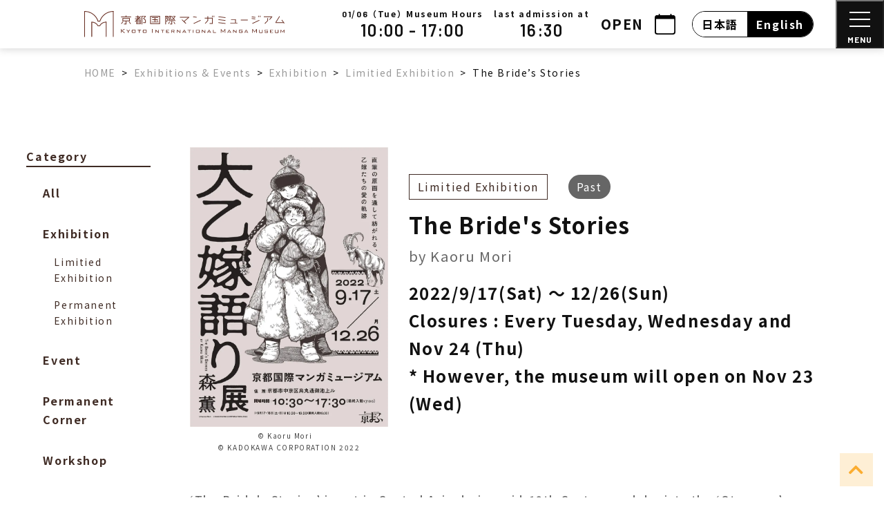

--- FILE ---
content_type: text/html; charset=UTF-8
request_url: https://kyotomm.jp/en/ee/otoyomegatari/
body_size: 27525
content:
<!DOCTYPE html>
<html lang="en-US">

<head>
  <meta charset="UTF-8">
  <meta http-equiv="X-UA-Compatible" content="IE=edge">
  <meta name="viewport" content="width=device-width, initial-scale=1">

  
    
<link href="https://fonts.googleapis.com/css2?family=Noto+Sans+JP:wght@400;500;700&display=swap" id="gwebfont">



  
  <script data-cfasync="false" data-no-defer="1" data-no-minify="1" data-no-optimize="1">var ewww_webp_supported=!1;function check_webp_feature(A,e){var w;e=void 0!==e?e:function(){},ewww_webp_supported?e(ewww_webp_supported):((w=new Image).onload=function(){ewww_webp_supported=0<w.width&&0<w.height,e&&e(ewww_webp_supported)},w.onerror=function(){e&&e(!1)},w.src="data:image/webp;base64,"+{alpha:"UklGRkoAAABXRUJQVlA4WAoAAAAQAAAAAAAAAAAAQUxQSAwAAAARBxAR/Q9ERP8DAABWUDggGAAAABQBAJ0BKgEAAQAAAP4AAA3AAP7mtQAAAA=="}[A])}check_webp_feature("alpha");</script><script data-cfasync="false" data-no-defer="1" data-no-minify="1" data-no-optimize="1">var Arrive=function(c,w){"use strict";if(c.MutationObserver&&"undefined"!=typeof HTMLElement){var r,a=0,u=(r=HTMLElement.prototype.matches||HTMLElement.prototype.webkitMatchesSelector||HTMLElement.prototype.mozMatchesSelector||HTMLElement.prototype.msMatchesSelector,{matchesSelector:function(e,t){return e instanceof HTMLElement&&r.call(e,t)},addMethod:function(e,t,r){var a=e[t];e[t]=function(){return r.length==arguments.length?r.apply(this,arguments):"function"==typeof a?a.apply(this,arguments):void 0}},callCallbacks:function(e,t){t&&t.options.onceOnly&&1==t.firedElems.length&&(e=[e[0]]);for(var r,a=0;r=e[a];a++)r&&r.callback&&r.callback.call(r.elem,r.elem);t&&t.options.onceOnly&&1==t.firedElems.length&&t.me.unbindEventWithSelectorAndCallback.call(t.target,t.selector,t.callback)},checkChildNodesRecursively:function(e,t,r,a){for(var i,n=0;i=e[n];n++)r(i,t,a)&&a.push({callback:t.callback,elem:i}),0<i.childNodes.length&&u.checkChildNodesRecursively(i.childNodes,t,r,a)},mergeArrays:function(e,t){var r,a={};for(r in e)e.hasOwnProperty(r)&&(a[r]=e[r]);for(r in t)t.hasOwnProperty(r)&&(a[r]=t[r]);return a},toElementsArray:function(e){return e=void 0!==e&&("number"!=typeof e.length||e===c)?[e]:e}}),e=(l.prototype.addEvent=function(e,t,r,a){a={target:e,selector:t,options:r,callback:a,firedElems:[]};return this._beforeAdding&&this._beforeAdding(a),this._eventsBucket.push(a),a},l.prototype.removeEvent=function(e){for(var t,r=this._eventsBucket.length-1;t=this._eventsBucket[r];r--)e(t)&&(this._beforeRemoving&&this._beforeRemoving(t),(t=this._eventsBucket.splice(r,1))&&t.length&&(t[0].callback=null))},l.prototype.beforeAdding=function(e){this._beforeAdding=e},l.prototype.beforeRemoving=function(e){this._beforeRemoving=e},l),t=function(i,n){var o=new e,l=this,s={fireOnAttributesModification:!1};return o.beforeAdding(function(t){var e=t.target;e!==c.document&&e!==c||(e=document.getElementsByTagName("html")[0]);var r=new MutationObserver(function(e){n.call(this,e,t)}),a=i(t.options);r.observe(e,a),t.observer=r,t.me=l}),o.beforeRemoving(function(e){e.observer.disconnect()}),this.bindEvent=function(e,t,r){t=u.mergeArrays(s,t);for(var a=u.toElementsArray(this),i=0;i<a.length;i++)o.addEvent(a[i],e,t,r)},this.unbindEvent=function(){var r=u.toElementsArray(this);o.removeEvent(function(e){for(var t=0;t<r.length;t++)if(this===w||e.target===r[t])return!0;return!1})},this.unbindEventWithSelectorOrCallback=function(r){var a=u.toElementsArray(this),i=r,e="function"==typeof r?function(e){for(var t=0;t<a.length;t++)if((this===w||e.target===a[t])&&e.callback===i)return!0;return!1}:function(e){for(var t=0;t<a.length;t++)if((this===w||e.target===a[t])&&e.selector===r)return!0;return!1};o.removeEvent(e)},this.unbindEventWithSelectorAndCallback=function(r,a){var i=u.toElementsArray(this);o.removeEvent(function(e){for(var t=0;t<i.length;t++)if((this===w||e.target===i[t])&&e.selector===r&&e.callback===a)return!0;return!1})},this},i=new function(){var s={fireOnAttributesModification:!1,onceOnly:!1,existing:!1};function n(e,t,r){return!(!u.matchesSelector(e,t.selector)||(e._id===w&&(e._id=a++),-1!=t.firedElems.indexOf(e._id)))&&(t.firedElems.push(e._id),!0)}var c=(i=new t(function(e){var t={attributes:!1,childList:!0,subtree:!0};return e.fireOnAttributesModification&&(t.attributes=!0),t},function(e,i){e.forEach(function(e){var t=e.addedNodes,r=e.target,a=[];null!==t&&0<t.length?u.checkChildNodesRecursively(t,i,n,a):"attributes"===e.type&&n(r,i)&&a.push({callback:i.callback,elem:r}),u.callCallbacks(a,i)})})).bindEvent;return i.bindEvent=function(e,t,r){t=void 0===r?(r=t,s):u.mergeArrays(s,t);var a=u.toElementsArray(this);if(t.existing){for(var i=[],n=0;n<a.length;n++)for(var o=a[n].querySelectorAll(e),l=0;l<o.length;l++)i.push({callback:r,elem:o[l]});if(t.onceOnly&&i.length)return r.call(i[0].elem,i[0].elem);setTimeout(u.callCallbacks,1,i)}c.call(this,e,t,r)},i},o=new function(){var a={};function i(e,t){return u.matchesSelector(e,t.selector)}var n=(o=new t(function(){return{childList:!0,subtree:!0}},function(e,r){e.forEach(function(e){var t=e.removedNodes,e=[];null!==t&&0<t.length&&u.checkChildNodesRecursively(t,r,i,e),u.callCallbacks(e,r)})})).bindEvent;return o.bindEvent=function(e,t,r){t=void 0===r?(r=t,a):u.mergeArrays(a,t),n.call(this,e,t,r)},o};d(HTMLElement.prototype),d(NodeList.prototype),d(HTMLCollection.prototype),d(HTMLDocument.prototype),d(Window.prototype);var n={};return s(i,n,"unbindAllArrive"),s(o,n,"unbindAllLeave"),n}function l(){this._eventsBucket=[],this._beforeAdding=null,this._beforeRemoving=null}function s(e,t,r){u.addMethod(t,r,e.unbindEvent),u.addMethod(t,r,e.unbindEventWithSelectorOrCallback),u.addMethod(t,r,e.unbindEventWithSelectorAndCallback)}function d(e){e.arrive=i.bindEvent,s(i,e,"unbindArrive"),e.leave=o.bindEvent,s(o,e,"unbindLeave")}}(window,void 0),ewww_webp_supported=!1;function check_webp_feature(e,t){var r;ewww_webp_supported?t(ewww_webp_supported):((r=new Image).onload=function(){ewww_webp_supported=0<r.width&&0<r.height,t(ewww_webp_supported)},r.onerror=function(){t(!1)},r.src="data:image/webp;base64,"+{alpha:"UklGRkoAAABXRUJQVlA4WAoAAAAQAAAAAAAAAAAAQUxQSAwAAAARBxAR/Q9ERP8DAABWUDggGAAAABQBAJ0BKgEAAQAAAP4AAA3AAP7mtQAAAA==",animation:"UklGRlIAAABXRUJQVlA4WAoAAAASAAAAAAAAAAAAQU5JTQYAAAD/////AABBTk1GJgAAAAAAAAAAAAAAAAAAAGQAAABWUDhMDQAAAC8AAAAQBxAREYiI/gcA"}[e])}function ewwwLoadImages(e){if(e){for(var t=document.querySelectorAll(".batch-image img, .image-wrapper a, .ngg-pro-masonry-item a, .ngg-galleria-offscreen-seo-wrapper a"),r=0,a=t.length;r<a;r++)ewwwAttr(t[r],"data-src",t[r].getAttribute("data-webp")),ewwwAttr(t[r],"data-thumbnail",t[r].getAttribute("data-webp-thumbnail"));for(var i=document.querySelectorAll("div.woocommerce-product-gallery__image"),r=0,a=i.length;r<a;r++)ewwwAttr(i[r],"data-thumb",i[r].getAttribute("data-webp-thumb"))}for(var n=document.querySelectorAll("video"),r=0,a=n.length;r<a;r++)ewwwAttr(n[r],"poster",e?n[r].getAttribute("data-poster-webp"):n[r].getAttribute("data-poster-image"));for(var o,l=document.querySelectorAll("img.ewww_webp_lazy_load"),r=0,a=l.length;r<a;r++)e&&(ewwwAttr(l[r],"data-lazy-srcset",l[r].getAttribute("data-lazy-srcset-webp")),ewwwAttr(l[r],"data-srcset",l[r].getAttribute("data-srcset-webp")),ewwwAttr(l[r],"data-lazy-src",l[r].getAttribute("data-lazy-src-webp")),ewwwAttr(l[r],"data-src",l[r].getAttribute("data-src-webp")),ewwwAttr(l[r],"data-orig-file",l[r].getAttribute("data-webp-orig-file")),ewwwAttr(l[r],"data-medium-file",l[r].getAttribute("data-webp-medium-file")),ewwwAttr(l[r],"data-large-file",l[r].getAttribute("data-webp-large-file")),null!=(o=l[r].getAttribute("srcset"))&&!1!==o&&o.includes("R0lGOD")&&ewwwAttr(l[r],"src",l[r].getAttribute("data-lazy-src-webp"))),l[r].className=l[r].className.replace(/\bewww_webp_lazy_load\b/,"");for(var s=document.querySelectorAll(".ewww_webp"),r=0,a=s.length;r<a;r++)e?(ewwwAttr(s[r],"srcset",s[r].getAttribute("data-srcset-webp")),ewwwAttr(s[r],"src",s[r].getAttribute("data-src-webp")),ewwwAttr(s[r],"data-orig-file",s[r].getAttribute("data-webp-orig-file")),ewwwAttr(s[r],"data-medium-file",s[r].getAttribute("data-webp-medium-file")),ewwwAttr(s[r],"data-large-file",s[r].getAttribute("data-webp-large-file")),ewwwAttr(s[r],"data-large_image",s[r].getAttribute("data-webp-large_image")),ewwwAttr(s[r],"data-src",s[r].getAttribute("data-webp-src"))):(ewwwAttr(s[r],"srcset",s[r].getAttribute("data-srcset-img")),ewwwAttr(s[r],"src",s[r].getAttribute("data-src-img"))),s[r].className=s[r].className.replace(/\bewww_webp\b/,"ewww_webp_loaded");window.jQuery&&jQuery.fn.isotope&&jQuery.fn.imagesLoaded&&(jQuery(".fusion-posts-container-infinite").imagesLoaded(function(){jQuery(".fusion-posts-container-infinite").hasClass("isotope")&&jQuery(".fusion-posts-container-infinite").isotope()}),jQuery(".fusion-portfolio:not(.fusion-recent-works) .fusion-portfolio-wrapper").imagesLoaded(function(){jQuery(".fusion-portfolio:not(.fusion-recent-works) .fusion-portfolio-wrapper").isotope()}))}function ewwwWebPInit(e){ewwwLoadImages(e),ewwwNggLoadGalleries(e),document.arrive(".ewww_webp",function(){ewwwLoadImages(e)}),document.arrive(".ewww_webp_lazy_load",function(){ewwwLoadImages(e)}),document.arrive("videos",function(){ewwwLoadImages(e)}),"loading"==document.readyState?document.addEventListener("DOMContentLoaded",ewwwJSONParserInit):("undefined"!=typeof galleries&&ewwwNggParseGalleries(e),ewwwWooParseVariations(e))}function ewwwAttr(e,t,r){null!=r&&!1!==r&&e.setAttribute(t,r)}function ewwwJSONParserInit(){"undefined"!=typeof galleries&&check_webp_feature("alpha",ewwwNggParseGalleries),check_webp_feature("alpha",ewwwWooParseVariations)}function ewwwWooParseVariations(e){if(e)for(var t=document.querySelectorAll("form.variations_form"),r=0,a=t.length;r<a;r++){var i=t[r].getAttribute("data-product_variations"),n=!1;try{for(var o in i=JSON.parse(i))void 0!==i[o]&&void 0!==i[o].image&&(void 0!==i[o].image.src_webp&&(i[o].image.src=i[o].image.src_webp,n=!0),void 0!==i[o].image.srcset_webp&&(i[o].image.srcset=i[o].image.srcset_webp,n=!0),void 0!==i[o].image.full_src_webp&&(i[o].image.full_src=i[o].image.full_src_webp,n=!0),void 0!==i[o].image.gallery_thumbnail_src_webp&&(i[o].image.gallery_thumbnail_src=i[o].image.gallery_thumbnail_src_webp,n=!0),void 0!==i[o].image.thumb_src_webp&&(i[o].image.thumb_src=i[o].image.thumb_src_webp,n=!0));n&&ewwwAttr(t[r],"data-product_variations",JSON.stringify(i))}catch(e){}}}function ewwwNggParseGalleries(e){if(e)for(var t in galleries){var r=galleries[t];galleries[t].images_list=ewwwNggParseImageList(r.images_list)}}function ewwwNggLoadGalleries(e){e&&document.addEventListener("ngg.galleria.themeadded",function(e,t){window.ngg_galleria._create_backup=window.ngg_galleria.create,window.ngg_galleria.create=function(e,t){var r=$(e).data("id");return galleries["gallery_"+r].images_list=ewwwNggParseImageList(galleries["gallery_"+r].images_list),window.ngg_galleria._create_backup(e,t)}})}function ewwwNggParseImageList(e){for(var t in e){var r=e[t];if(void 0!==r["image-webp"]&&(e[t].image=r["image-webp"],delete e[t]["image-webp"]),void 0!==r["thumb-webp"]&&(e[t].thumb=r["thumb-webp"],delete e[t]["thumb-webp"]),void 0!==r.full_image_webp&&(e[t].full_image=r.full_image_webp,delete e[t].full_image_webp),void 0!==r.srcsets)for(var a in r.srcsets)nggSrcset=r.srcsets[a],void 0!==r.srcsets[a+"-webp"]&&(e[t].srcsets[a]=r.srcsets[a+"-webp"],delete e[t].srcsets[a+"-webp"]);if(void 0!==r.full_srcsets)for(var i in r.full_srcsets)nggFSrcset=r.full_srcsets[i],void 0!==r.full_srcsets[i+"-webp"]&&(e[t].full_srcsets[i]=r.full_srcsets[i+"-webp"],delete e[t].full_srcsets[i+"-webp"])}return e}check_webp_feature("alpha",ewwwWebPInit);</script><meta name='robots' content='index, follow, max-image-preview:large, max-snippet:-1, max-video-preview:-1' />
	<style>img:is([sizes="auto" i], [sizes^="auto," i]) { contain-intrinsic-size: 3000px 1500px }</style>
	
	<!-- This site is optimized with the Yoast SEO plugin v26.6 - https://yoast.com/wordpress/plugins/seo/ -->
	<title>The Bride&#039;s Stories - 京都国際マンガミュージアム</title>
	<link rel="canonical" href="https://kyotomm.jp/en/ee/otoyomegatari/" />
	<meta property="og:locale" content="en_US" />
	<meta property="og:type" content="article" />
	<meta property="og:title" content="The Bride&#039;s Stories - 京都国際マンガミュージアム" />
	<meta property="og:url" content="https://kyotomm.jp/en/ee/otoyomegatari/" />
	<meta property="og:site_name" content="京都国際マンガミュージアム" />
	<meta property="article:modified_time" content="2022-09-05T08:35:26+00:00" />
	<meta property="og:image" content="https://kyotomm.jp/dwp/wp-content/uploads/2022/07/25c19384de928f8191fdc72df69d49fa.jpg" />
	<meta property="og:image:width" content="849" />
	<meta property="og:image:height" content="1200" />
	<meta property="og:image:type" content="image/jpeg" />
	<meta name="twitter:card" content="summary_large_image" />
	<script type="application/ld+json" class="yoast-schema-graph">{"@context":"https://schema.org","@graph":[{"@type":"WebPage","@id":"https://kyotomm.jp/en/ee/otoyomegatari/","url":"https://kyotomm.jp/en/ee/otoyomegatari/","name":"The Bride's Stories - 京都国際マンガミュージアム","isPartOf":{"@id":"https://kyotomm.jp/en/#website"},"primaryImageOfPage":{"@id":"https://kyotomm.jp/en/ee/otoyomegatari/#primaryimage"},"image":{"@id":"https://kyotomm.jp/en/ee/otoyomegatari/#primaryimage"},"thumbnailUrl":"https://kyotomm.jp/dwp/wp-content/uploads/2022/07/25c19384de928f8191fdc72df69d49fa.jpg","datePublished":"2022-08-12T02:50:35+00:00","dateModified":"2022-09-05T08:35:26+00:00","breadcrumb":{"@id":"https://kyotomm.jp/en/ee/otoyomegatari/#breadcrumb"},"inLanguage":"en-US","potentialAction":[{"@type":"ReadAction","target":["https://kyotomm.jp/en/ee/otoyomegatari/"]}]},{"@type":"ImageObject","inLanguage":"en-US","@id":"https://kyotomm.jp/en/ee/otoyomegatari/#primaryimage","url":"https://kyotomm.jp/dwp/wp-content/uploads/2022/07/25c19384de928f8191fdc72df69d49fa.jpg","contentUrl":"https://kyotomm.jp/dwp/wp-content/uploads/2022/07/25c19384de928f8191fdc72df69d49fa.jpg","width":849,"height":1200},{"@type":"BreadcrumbList","@id":"https://kyotomm.jp/en/ee/otoyomegatari/#breadcrumb","itemListElement":[{"@type":"ListItem","position":1,"name":"ホーム","item":"https://kyotomm.jp/en/"},{"@type":"ListItem","position":2,"name":"展示・イベント","item":"https://kyotomm.jp/en/ee/"},{"@type":"ListItem","position":3,"name":"The Bride's Stories"}]},{"@type":"WebSite","@id":"https://kyotomm.jp/en/#website","url":"https://kyotomm.jp/en/","name":"京都国際マンガミュージアム","description":"日本初のマンガ博物館・図書館　京都市と京都精華大学の共同事業","potentialAction":[{"@type":"SearchAction","target":{"@type":"EntryPoint","urlTemplate":"https://kyotomm.jp/en/?s={search_term_string}"},"query-input":{"@type":"PropertyValueSpecification","valueRequired":true,"valueName":"search_term_string"}}],"inLanguage":"en-US"}]}</script>
	<!-- / Yoast SEO plugin. -->


<link rel='stylesheet' id='sbi_styles-css' href='https://kyotomm.jp/dwp/wp-content/plugins/instagram-feed/css/sbi-styles.min.css?ver=6.10.0' type='text/css' media='all' />
<style id='safe-svg-svg-icon-style-inline-css' type='text/css'>
.safe-svg-cover{text-align:center}.safe-svg-cover .safe-svg-inside{display:inline-block;max-width:100%}.safe-svg-cover svg{fill:currentColor;height:100%;max-height:100%;max-width:100%;width:100%}

</style>
<style id='classic-theme-styles-inline-css' type='text/css'>
/*! This file is auto-generated */
.wp-block-button__link{color:#fff;background-color:#32373c;border-radius:9999px;box-shadow:none;text-decoration:none;padding:calc(.667em + 2px) calc(1.333em + 2px);font-size:1.125em}.wp-block-file__button{background:#32373c;color:#fff;text-decoration:none}
</style>
<style id='global-styles-inline-css' type='text/css'>
:root{--wp--preset--aspect-ratio--square: 1;--wp--preset--aspect-ratio--4-3: 4/3;--wp--preset--aspect-ratio--3-4: 3/4;--wp--preset--aspect-ratio--3-2: 3/2;--wp--preset--aspect-ratio--2-3: 2/3;--wp--preset--aspect-ratio--16-9: 16/9;--wp--preset--aspect-ratio--9-16: 9/16;--wp--preset--color--black: #000000;--wp--preset--color--cyan-bluish-gray: #abb8c3;--wp--preset--color--white: #ffffff;--wp--preset--color--pale-pink: #f78da7;--wp--preset--color--vivid-red: #cf2e2e;--wp--preset--color--luminous-vivid-orange: #ff6900;--wp--preset--color--luminous-vivid-amber: #fcb900;--wp--preset--color--light-green-cyan: #7bdcb5;--wp--preset--color--vivid-green-cyan: #00d084;--wp--preset--color--pale-cyan-blue: #8ed1fc;--wp--preset--color--vivid-cyan-blue: #0693e3;--wp--preset--color--vivid-purple: #9b51e0;--wp--preset--gradient--vivid-cyan-blue-to-vivid-purple: linear-gradient(135deg,rgba(6,147,227,1) 0%,rgb(155,81,224) 100%);--wp--preset--gradient--light-green-cyan-to-vivid-green-cyan: linear-gradient(135deg,rgb(122,220,180) 0%,rgb(0,208,130) 100%);--wp--preset--gradient--luminous-vivid-amber-to-luminous-vivid-orange: linear-gradient(135deg,rgba(252,185,0,1) 0%,rgba(255,105,0,1) 100%);--wp--preset--gradient--luminous-vivid-orange-to-vivid-red: linear-gradient(135deg,rgba(255,105,0,1) 0%,rgb(207,46,46) 100%);--wp--preset--gradient--very-light-gray-to-cyan-bluish-gray: linear-gradient(135deg,rgb(238,238,238) 0%,rgb(169,184,195) 100%);--wp--preset--gradient--cool-to-warm-spectrum: linear-gradient(135deg,rgb(74,234,220) 0%,rgb(151,120,209) 20%,rgb(207,42,186) 40%,rgb(238,44,130) 60%,rgb(251,105,98) 80%,rgb(254,248,76) 100%);--wp--preset--gradient--blush-light-purple: linear-gradient(135deg,rgb(255,206,236) 0%,rgb(152,150,240) 100%);--wp--preset--gradient--blush-bordeaux: linear-gradient(135deg,rgb(254,205,165) 0%,rgb(254,45,45) 50%,rgb(107,0,62) 100%);--wp--preset--gradient--luminous-dusk: linear-gradient(135deg,rgb(255,203,112) 0%,rgb(199,81,192) 50%,rgb(65,88,208) 100%);--wp--preset--gradient--pale-ocean: linear-gradient(135deg,rgb(255,245,203) 0%,rgb(182,227,212) 50%,rgb(51,167,181) 100%);--wp--preset--gradient--electric-grass: linear-gradient(135deg,rgb(202,248,128) 0%,rgb(113,206,126) 100%);--wp--preset--gradient--midnight: linear-gradient(135deg,rgb(2,3,129) 0%,rgb(40,116,252) 100%);--wp--preset--font-size--small: 13px;--wp--preset--font-size--medium: 20px;--wp--preset--font-size--large: 36px;--wp--preset--font-size--x-large: 42px;--wp--preset--spacing--20: 0.44rem;--wp--preset--spacing--30: 0.67rem;--wp--preset--spacing--40: 1rem;--wp--preset--spacing--50: 1.5rem;--wp--preset--spacing--60: 2.25rem;--wp--preset--spacing--70: 3.38rem;--wp--preset--spacing--80: 5.06rem;--wp--preset--shadow--natural: 6px 6px 9px rgba(0, 0, 0, 0.2);--wp--preset--shadow--deep: 12px 12px 50px rgba(0, 0, 0, 0.4);--wp--preset--shadow--sharp: 6px 6px 0px rgba(0, 0, 0, 0.2);--wp--preset--shadow--outlined: 6px 6px 0px -3px rgba(255, 255, 255, 1), 6px 6px rgba(0, 0, 0, 1);--wp--preset--shadow--crisp: 6px 6px 0px rgba(0, 0, 0, 1);}:where(.is-layout-flex){gap: 0.5em;}:where(.is-layout-grid){gap: 0.5em;}body .is-layout-flex{display: flex;}.is-layout-flex{flex-wrap: wrap;align-items: center;}.is-layout-flex > :is(*, div){margin: 0;}body .is-layout-grid{display: grid;}.is-layout-grid > :is(*, div){margin: 0;}:where(.wp-block-columns.is-layout-flex){gap: 2em;}:where(.wp-block-columns.is-layout-grid){gap: 2em;}:where(.wp-block-post-template.is-layout-flex){gap: 1.25em;}:where(.wp-block-post-template.is-layout-grid){gap: 1.25em;}.has-black-color{color: var(--wp--preset--color--black) !important;}.has-cyan-bluish-gray-color{color: var(--wp--preset--color--cyan-bluish-gray) !important;}.has-white-color{color: var(--wp--preset--color--white) !important;}.has-pale-pink-color{color: var(--wp--preset--color--pale-pink) !important;}.has-vivid-red-color{color: var(--wp--preset--color--vivid-red) !important;}.has-luminous-vivid-orange-color{color: var(--wp--preset--color--luminous-vivid-orange) !important;}.has-luminous-vivid-amber-color{color: var(--wp--preset--color--luminous-vivid-amber) !important;}.has-light-green-cyan-color{color: var(--wp--preset--color--light-green-cyan) !important;}.has-vivid-green-cyan-color{color: var(--wp--preset--color--vivid-green-cyan) !important;}.has-pale-cyan-blue-color{color: var(--wp--preset--color--pale-cyan-blue) !important;}.has-vivid-cyan-blue-color{color: var(--wp--preset--color--vivid-cyan-blue) !important;}.has-vivid-purple-color{color: var(--wp--preset--color--vivid-purple) !important;}.has-black-background-color{background-color: var(--wp--preset--color--black) !important;}.has-cyan-bluish-gray-background-color{background-color: var(--wp--preset--color--cyan-bluish-gray) !important;}.has-white-background-color{background-color: var(--wp--preset--color--white) !important;}.has-pale-pink-background-color{background-color: var(--wp--preset--color--pale-pink) !important;}.has-vivid-red-background-color{background-color: var(--wp--preset--color--vivid-red) !important;}.has-luminous-vivid-orange-background-color{background-color: var(--wp--preset--color--luminous-vivid-orange) !important;}.has-luminous-vivid-amber-background-color{background-color: var(--wp--preset--color--luminous-vivid-amber) !important;}.has-light-green-cyan-background-color{background-color: var(--wp--preset--color--light-green-cyan) !important;}.has-vivid-green-cyan-background-color{background-color: var(--wp--preset--color--vivid-green-cyan) !important;}.has-pale-cyan-blue-background-color{background-color: var(--wp--preset--color--pale-cyan-blue) !important;}.has-vivid-cyan-blue-background-color{background-color: var(--wp--preset--color--vivid-cyan-blue) !important;}.has-vivid-purple-background-color{background-color: var(--wp--preset--color--vivid-purple) !important;}.has-black-border-color{border-color: var(--wp--preset--color--black) !important;}.has-cyan-bluish-gray-border-color{border-color: var(--wp--preset--color--cyan-bluish-gray) !important;}.has-white-border-color{border-color: var(--wp--preset--color--white) !important;}.has-pale-pink-border-color{border-color: var(--wp--preset--color--pale-pink) !important;}.has-vivid-red-border-color{border-color: var(--wp--preset--color--vivid-red) !important;}.has-luminous-vivid-orange-border-color{border-color: var(--wp--preset--color--luminous-vivid-orange) !important;}.has-luminous-vivid-amber-border-color{border-color: var(--wp--preset--color--luminous-vivid-amber) !important;}.has-light-green-cyan-border-color{border-color: var(--wp--preset--color--light-green-cyan) !important;}.has-vivid-green-cyan-border-color{border-color: var(--wp--preset--color--vivid-green-cyan) !important;}.has-pale-cyan-blue-border-color{border-color: var(--wp--preset--color--pale-cyan-blue) !important;}.has-vivid-cyan-blue-border-color{border-color: var(--wp--preset--color--vivid-cyan-blue) !important;}.has-vivid-purple-border-color{border-color: var(--wp--preset--color--vivid-purple) !important;}.has-vivid-cyan-blue-to-vivid-purple-gradient-background{background: var(--wp--preset--gradient--vivid-cyan-blue-to-vivid-purple) !important;}.has-light-green-cyan-to-vivid-green-cyan-gradient-background{background: var(--wp--preset--gradient--light-green-cyan-to-vivid-green-cyan) !important;}.has-luminous-vivid-amber-to-luminous-vivid-orange-gradient-background{background: var(--wp--preset--gradient--luminous-vivid-amber-to-luminous-vivid-orange) !important;}.has-luminous-vivid-orange-to-vivid-red-gradient-background{background: var(--wp--preset--gradient--luminous-vivid-orange-to-vivid-red) !important;}.has-very-light-gray-to-cyan-bluish-gray-gradient-background{background: var(--wp--preset--gradient--very-light-gray-to-cyan-bluish-gray) !important;}.has-cool-to-warm-spectrum-gradient-background{background: var(--wp--preset--gradient--cool-to-warm-spectrum) !important;}.has-blush-light-purple-gradient-background{background: var(--wp--preset--gradient--blush-light-purple) !important;}.has-blush-bordeaux-gradient-background{background: var(--wp--preset--gradient--blush-bordeaux) !important;}.has-luminous-dusk-gradient-background{background: var(--wp--preset--gradient--luminous-dusk) !important;}.has-pale-ocean-gradient-background{background: var(--wp--preset--gradient--pale-ocean) !important;}.has-electric-grass-gradient-background{background: var(--wp--preset--gradient--electric-grass) !important;}.has-midnight-gradient-background{background: var(--wp--preset--gradient--midnight) !important;}.has-small-font-size{font-size: var(--wp--preset--font-size--small) !important;}.has-medium-font-size{font-size: var(--wp--preset--font-size--medium) !important;}.has-large-font-size{font-size: var(--wp--preset--font-size--large) !important;}.has-x-large-font-size{font-size: var(--wp--preset--font-size--x-large) !important;}
:where(.wp-block-post-template.is-layout-flex){gap: 1.25em;}:where(.wp-block-post-template.is-layout-grid){gap: 1.25em;}
:where(.wp-block-columns.is-layout-flex){gap: 2em;}:where(.wp-block-columns.is-layout-grid){gap: 2em;}
:root :where(.wp-block-pullquote){font-size: 1.5em;line-height: 1.6;}
</style>
<link rel='stylesheet' id='wpml-legacy-horizontal-list-0-css' href='https://kyotomm.jp/dwp/wp-content/plugins/sitepress-multilingual-cms/templates/language-switchers/legacy-list-horizontal/style.min.css?ver=1' type='text/css' media='all' />
<link rel='stylesheet' id='mysite-style-test2-css' href='https://kyotomm.jp/dwp/wp-content/themes/manga_museum/style_sub.css?ver=151e396a5c3b17b4e1712932c2e1eab4' type='text/css' media='all' />
<link rel="https://api.w.org/" href="https://kyotomm.jp/en/wp-json/" /><link rel="alternate" title="JSON" type="application/json" href="https://kyotomm.jp/en/wp-json/wp/v2/event_exhibition/46666" /><link rel="alternate" title="oEmbed (JSON)" type="application/json+oembed" href="https://kyotomm.jp/en/wp-json/oembed/1.0/embed?url=https%3A%2F%2Fkyotomm.jp%2Fen%2Fee%2Fotoyomegatari%2F" />
<link rel="alternate" title="oEmbed (XML)" type="text/xml+oembed" href="https://kyotomm.jp/en/wp-json/oembed/1.0/embed?url=https%3A%2F%2Fkyotomm.jp%2Fen%2Fee%2Fotoyomegatari%2F&#038;format=xml" />
<meta name="generator" content="WPML ver:4.8.6 stt:1,28;" />
<noscript><style>.lazyload[data-src]{display:none !important;}</style></noscript><style>.lazyload{background-image:none !important;}.lazyload:before{background-image:none !important;}</style>  
  </head>

<body data-rsssl=1 class="event_exhibition-template-default single single-event_exhibition postid-46666">
      
  <div id="body_inner" class="body-top ">

          
            
                                            
                                                              
                              
  <header class="sp-header d-block d-xl-none w-100" x-data="{open: false, sp_modal: false}">

  
          
        
      <div class="fixed-header">
    
    
        
    <div class="row no-gutters justify-content-between align-items-center">
      <div class="col-8">
        <div class="sp-header__brand ml-3">
          <a class="d-inline-block" href="https://kyotomm.jp/en/">
            <img class="img-fluid lazyload" src="[data-uri]" alt="京都国際マンガミュージアム" width="311" height="40" data-src="https://kyotomm.jp/dwp/wp-content/uploads/2021/11/logo-2.svg" decoding="async" data-eio-rwidth="311" data-eio-rheight="40"><noscript><img class="img-fluid" src="https://kyotomm.jp/dwp/wp-content/uploads/2021/11/logo-2.svg" alt="京都国際マンガミュージアム" width="311" height="40" data-eio="l"></noscript>
          </a>
        </div>
      </div>
      <div class="col-4">
        <div class="d-flex justify-content-end align-items-center">
          <div x-on:click="sp_modal=!sp_modal">
            <div class="text-center fz-xxl lh-xs mr-2">
              <i class="far fa-clock"></i>
              <div class="fz-xs mt-1 font-weight-bold">
                                  OPEN                              </div>
            </div>
          </div>
          <button id="nav-sp-open" class="sp-nav__btn sp-nav__btn--open" x-on:click="open=!open">
            <span></span>
            <span></span>
            <span></span>
            <div class="sp-nav__btn--text fz-xs barlow">MENU</div>
          </button>
        </div>
      </div>
    </div>
  </div>
  <div class="container">
    <div class="row justify-content-between">
      <div class="iziModal-sp py-3" x-bind:class="{'modal_opened':open}">
        <div class="container
                ">

          <div class="row pb-4 justify-content-between align-items-center">
            <div class="wpml_switch">
              
<div class="wpml-ls-statics-shortcode_actions wpml-ls wpml-ls-legacy-list-horizontal">
	<ul role="menu"><li class="wpml-ls-slot-shortcode_actions wpml-ls-item wpml-ls-item-ja wpml-ls-first-item wpml-ls-item-legacy-list-horizontal" role="none">
				<a href="https://kyotomm.jp/ee/otoyomegatari/" class="wpml-ls-link" role="menuitem"  aria-label="Switch to 日本語" title="Switch to 日本語" >
                    <span class="wpml-ls-native" lang="ja">日本語</span></a>
			</li><li class="wpml-ls-slot-shortcode_actions wpml-ls-item wpml-ls-item-en wpml-ls-current-language wpml-ls-last-item wpml-ls-item-legacy-list-horizontal" role="none">
				<a href="https://kyotomm.jp/en/ee/otoyomegatari/" class="wpml-ls-link" role="menuitem" >
                    <span class="wpml-ls-native" role="menuitem">English</span></a>
			</li></ul>
</div>
            </div>
            <div class="text-right">
              <button id="nav-sp-close" class="sp-nav__btn sp-nav__btn--close" data-izimodal-close="" x-on:click="open=!open">
                <span></span>
                <span></span>
                <div class="sp-nav__btn--close-text fz-xs barlow">CLOSE</div>
              </button>
            </div>
          </div>

          <div class="row mb-5">
            <div class="col-12">
              <form id="form" action="https://kyotomm.jp/en/" method="get" class="s-form">
                <input id="s-box" name="s" type="text" placeholder="Search within the site" />
                <button type="submit" id="s-btn-area" class="s-form__btn">
                  <div id="s-btn"><i class="fas fa-search"></i></div>
                </button>
              </form>
            </div>
          </div>

          <div class="border-bottom pb-3">
            <div class="row">
              <div class="col-4 text-center">
                <a href="https://kyotomm.jp/en/calendar/">
                  <div class="mb-3">
                    <img src="[data-uri]" alt="開館時間・料金" width="32" height="32" data-src="https://kyotomm.jp/dwp/wp-content/themes/manga_museum/images/common/ion_ticket-outline-primary.svg" decoding="async" class="lazyload" data-eio-rwidth="32" data-eio-rheight="32"><noscript><img src="https://kyotomm.jp/dwp/wp-content/themes/manga_museum/images/common/ion_ticket-outline-primary.svg" alt="開館時間・料金" width="32" height="32" data-eio="l"></noscript>
                  </div>
                  <p class="text-black font-weight-bold fz-xs">Hours &<br> Fees</p>
                </a>
              </div>
              <div class="col-4 text-center border-left border-right">
                <a href="https://kyotomm.jp/en/access/">
                  <div class="mb-3">
                    <img src="[data-uri]" alt="マップ" width="32" height="32" class="svg-primary lazyload" data-src="https://kyotomm.jp/dwp/wp-content/themes/manga_museum/images/common/pin-map-fill.svg" decoding="async" data-eio-rwidth="32" data-eio-rheight="32"><noscript><img src="https://kyotomm.jp/dwp/wp-content/themes/manga_museum/images/common/pin-map-fill.svg" alt="マップ" width="32" height="32" class="svg-primary" data-eio="l"></noscript>
                  </div>
                  <p class="text-black font-weight-bold fz-xs">Access</p>
                </a>
              </div>
              <div class="col-4 text-center">
                <a href="https://opac.kyotomm.jp/mm_web_public/top/index?langSwitch=EN" target="_blank">
                  <div class="mb-3">
                    <img src="[data-uri]" alt="サーチ" width="32" height="32" data-src="https://kyotomm.jp/dwp/wp-content/themes/manga_museum/images/common/bi_search.svg" decoding="async" class="lazyload" data-eio-rwidth="32" data-eio-rheight="32"><noscript><img src="https://kyotomm.jp/dwp/wp-content/themes/manga_museum/images/common/bi_search.svg" alt="サーチ" width="32" height="32" data-eio="l"></noscript>
                  </div>
                  <p class="text-black font-weight-bold fz-xs">Search The<br> Database</p>
                </a>
              </div>
            </div>
          </div>

          <div class="row justify-content-center">
            <div class="col-11 pt-5 pb-8 footer_menu-bg footer_menu-bg-sp">
              <a href="https://kyotomm.jp/en/" class="text-black">
                <div class="fz-18 font-weight-bold mb-2">
                  HOME&nbsp;<img src="[data-uri]" alt="icon" width="24" height="24" class="svg-primary lazyload" data-src="https://kyotomm.jp/dwp/wp-content/themes/manga_museum/images/common/house-door-fill.svg" decoding="async" data-eio-rwidth="24" data-eio-rheight="24"><noscript><img src="https://kyotomm.jp/dwp/wp-content/themes/manga_museum/images/common/house-door-fill.svg" alt="icon" width="24" height="24" class="svg-primary" data-eio="l"></noscript>
                </div>
              </a>
              <div class="accordion-list">
                <div class="accordion-list__term fz-18 font-weight-bold">Exhibitions & Events</div>
                <div class="accordion-list__data">
                  <div class="nav__list nav__list-sp">
                    <ul class="font-weight-5 fz-lg">
                      <li class="nav__list-item"><a href="https://kyotomm.jp/en/ee/">All</a></li>
                      <li class="nav__list-item"><a href="https://kyotomm.jp/en/event_category/exhibition/">Exhibitions</a></li>
                      <li class="nav__list-item"><a href="https://kyotomm.jp/en/event_category/event/">Events</a></li>
                      <li class="nav__list-item"><a href="https://kyotomm.jp/en/event_category/exhibition-permanent/">Permanent</a></li>
                      <li class="nav__list-item">
                        <a href="https://kyotomm.jp/en/event_category/permanent/">Permanent Corner</a>
                        <ul class="ml-3 fz-normal">
                          <li class="nav__list-item-sub"><a href="https://kyotomm.jp/en/ee/per-eve_kamishibai/">Kamishibai</a></li>
                          <li class="nav__list-item-sub"><a href="https://kyotomm.jp/en/ee/per-eve_portraitcorner/">Portrait</a></li>
                          <li class="nav__list-item-sub"><a href="https://kyotomm.jp/en/ee/per-exh_mangastudio/">Manga Studio</a></li>
                        </ul>
                      </li>
                      <li class="nav__list-item"><a href="https://kyotomm.jp/en/workshop/">MM Workshop</a></li>
                                            
                                            
                    </ul>
                  </div>
                </div>
              </div>
              <div class="accordion-list">
                <div class="accordion-list__term fz-18 font-weight-bold">Manga Materials</div>
                <div class="accordion-list__data">
                  <div class="nav__list nav__list-sp">
                    <ul class="font-weight-5 fz-lg">
                      <li class="nav__list-item"><a href="https://kyotomm.jp/en/manga-wall/">Wall of Manga</a></li>
                      <li class="nav__list-item"><a href="https://kyotomm.jp/en/research/">Research Reference Room</a></li>
                      <li class="nav__list-item"><a href="https://kyotomm.jp/en/collection/">Collection</a></li>
                      <li class="nav__list-item"><a href="https://opac.kyotomm.jp/mm_web_public/top/index?langSwitch=EN" target="_blank">Search The Database</a></li>
                    </ul>
                  </div>
                </div>
              </div>
              <div class="accordion-list">
                <div class="accordion-list__term fz-18 font-weight-bold">MM News</div>
                <div class="accordion-list__data">
                  <div class="nav__list">
                    <ul class="font-weight-5 fz-lg">
                      <li class="nav__list-item"><a href="https://kyotomm.jp/en/news/">All</a></li>
                      <li class="nav__list-item"><a href="https://kyotomm.jp/en/category/news/">News</a></li>
                      <li class="nav__list-item"><a href="https://kyotomm.jp/en/category/blogs/">Blog</a></li>
                    </ul>
                  </div>
                </div>
              </div>
              <div class="accordion-list">
                <div class="accordion-list__term fz-18 font-weight-bold">Hours & Fees</div>
                <div class="accordion-list__data">
                  <div class="nav__list">
                    <ul class="font-weight-5 fz-lg">
                      <li class="nav__list-item"><a href="https://kyotomm.jp/en/opentime-cost/">Museam Hours & Fees</a></li>
                      <li class="nav__list-item"><a href="https://kyotomm.jp/en/calendar/">Calendar</a></li>
                    </ul>
                  </div>
                </div>
              </div>
              <div class="accordion-list">
                <div class="accordion-list__term fz-18 font-weight-bold">Access & User Guide</div>
                <div class="accordion-list__data">
                  <div class="nav__list">
                    <ul class="font-weight-5 fz-lg">
                      <li class="nav__list-item"><a href="https://kyotomm.jp/en/access/">Access</a></li>
                      <li class="nav__list-item"><a href="https://kyotomm.jp/en/guide-inuse/">User Guide</a></li>
                      <li class="nav__list-item"><a href="https://kyotomm.jp/en/guide-inuse/?guide=group">Information for group visits</a></li>
                    </ul>
                  </div>
                </div>
              </div>
              <div class="accordion-list">
                <div class="accordion-list__term fz-18 font-weight-bold">About MM</div>
                <div class="accordion-list__data">
                  <div class="nav__list">
                    <ul class="font-weight-5 fz-lg">
                      <li class="nav__list-item"><a href="https://kyotomm.jp/en/summary/">Outline</a></li>
                      <li class="nav__list-item"><a href="https://kyotomm.jp/en/imrc/">About Kyoto Seika University International Manga Research Center</a></li>
                      <li class="nav__list-item"><a href="https://kyotomm.jp/en/shop/">Museum Shop</a></li>
                      <li class="nav__list-item"><a href="https://kyotomm.jp/en/cafe/">Museum Cafe</a></li>
                      <li class="nav__list-item"><a href="https://kyotomm.jp/en/info/">Floor map</a></li>
                    </ul>
                  </div>
                </div>
              </div>
              <div class="fz-18 font-weight-bold my-2"><a href="https://kyotomm.jp/en/contact/" class="text-black">Contact Us</a></div>
              <div class="fz-18 font-weight-bold mt-3 mb-5"><a href="https://kyotomm.jp/en/faq/" class="text-black">FAQ</a></div>
              <div class="row justify-content-center">
                <div class="col-10 col-lg-4 mb-4 mb-lg-0">
                  <a href="https://twitter.com/kyotomm" target="__blank">
                    <div class="bg-white py-3 text-center footer_sns footer_shadow">
                      <span class="logo-tw font-weight-bold text-black">Official Twitter</span>
                    </div>
                  </a>
                </div>
                <div class="col-10 col-lg-4">
                  <a href="https://www.youtube.com/user/kyotomm1" target="__blank">
                    <div class="bg-white py-3 text-center footer_sns footer_shadow">
                      <span class="logo-yt font-weight-bold text-black">Official YouTube Channel</span>
                    </div>
                  </a>
                </div>
              </div>
            </div>
          </div>
        </div>
      </div>

    </div>
  </div>

  <div class="sp_modal" x-bind:class="{'sp_modal_open':sp_modal}">
    <div class="sp_modal__overlay" x-on:click="sp_modal=!sp_modal"></div>
    <div class="modal-dialog">
      <div class="modal-content">
        <div class="modal-header">
          <button type="button" class="close" x-on:click="sp_modal=!sp_modal">
            <span aria-hidden="true">&times;</span>
          </button>
        </div>
        <div class="modal-body">
          <div class="text-center fz-normal">
            <span class="barlow fz-lg">01</span>/<span class="barlow fz-lg">06</span>(Tue)
          </div>
          <h3 class="open_modal__title text-center mb-5">
                          OPEN                      </h3>
          <div class="container">
            <div class="row justify-content-center">
              <div class="col-12">
                <dl class="d-flex justify-content-between align-items-center border-bottom pb-3 mb-3">
                  <dt class="fz-normal">Museum<br>Hours:</dt>
                  <dd class="mb-0 barlow fz-xl">
                                          10:00 - 17:00                                      </dd>
                </dl>
                <dl class="d-flex justify-content-between align-items-center border-bottom pb-3 mb-3">
                  <dt class="fz-normal">last<br>admission at:</dt>
                  <dd class="mb-0 barlow fz-xl">
                                          16:30                    
                  </dd>
                </dl>
                <div class="pt-3 text-center mb-5">
                  <p class="text-gray mb-1">Click here for a more detailed schedule.</p>
                  <a href="https://kyotomm.jp/en/calendar/" class="d-block bg-black text-white br-16 py-2">
                    Calendar
                  </a>
                </div>
              </div>
            </div>
          </div>
        </div>
      </div>
    </div>
  </div>
</header>
  <header class="pc-header d-none d-xl-block w-100 fixed-header" x-data="{open: false}">
    
  
  
        
  <div class="container-fluid">
    <div class="row align-items-center justify-content-end">
      <div class="col-3">
        <div class="pc-header__brand">
                    <a class="d-inline-block" href="https://kyotomm.jp/en/">
            <img class="img-fluid lazyload" src="[data-uri]" alt="京都国際マンガミュージアム" width="311" height="40" data-src="https://kyotomm.jp/dwp/wp-content/uploads/2021/11/logo-2.svg" decoding="async" data-eio-rwidth="311" data-eio-rheight="40"><noscript><img class="img-fluid" src="https://kyotomm.jp/dwp/wp-content/uploads/2021/11/logo-2.svg" alt="京都国際マンガミュージアム" width="311" height="40" data-eio="l"></noscript>
          </a>
        </div>
      </div>
      <div class="col-8 px-0">
                
                                        
                                
        <div class="d-flex justify-content-end align-items-center">
          <div class="d-flex align-items-center">
            <div class="d-flex">
              <div class="text-center lh-sm">
                <div class="fz-xs font-weight-bold h-16 nowrap"><span class="barlow">01</span>/<span class="barlow">06</span>（Tue）Museum Hours</div>
                <div class="fz-xl barlow">
                                      10:00 - 17:00                                  </div>
              </div>
              <div class="text-center mx-3 lh-sm">
                <div class="fz-xs font-weight-bold h-16 nowrap">last admission at</div>
                <div class="fz-xl barlow">
                                      16:30                                  </div>
              </div>
            </div>
            <div class="fz-lg font-weight-bold text-center lh-sm">
                              OPEN                          </div>
          </div>
          <div class="mx-3 position-relative header-calendar">
            <a href="https://kyotomm.jp/en/calendar/" class="header-calendar__icon">
              <img src="[data-uri]" alt="icon" width="30" height="30" class="img-fluid lazyload" data-src="https://kyotomm.jp/dwp/wp-content/themes/manga_museum/images/common/calendar.svg" decoding="async" data-eio-rwidth="30" data-eio-rheight="30"><noscript><img src="https://kyotomm.jp/dwp/wp-content/themes/manga_museum/images/common/calendar.svg" alt="icon" width="30" height="30" class="img-fluid" data-eio="l"></noscript>
            </a>
            <div class="header-calendar__item">
              Calendar
            </div>
          </div>
          <div class="wpml_switch mr-4">
            
<div class="wpml-ls-statics-shortcode_actions wpml-ls wpml-ls-legacy-list-horizontal">
	<ul role="menu"><li class="wpml-ls-slot-shortcode_actions wpml-ls-item wpml-ls-item-ja wpml-ls-first-item wpml-ls-item-legacy-list-horizontal" role="none">
				<a href="https://kyotomm.jp/ee/otoyomegatari/" class="wpml-ls-link" role="menuitem"  aria-label="Switch to 日本語" title="Switch to 日本語" >
                    <span class="wpml-ls-native" lang="ja">日本語</span></a>
			</li><li class="wpml-ls-slot-shortcode_actions wpml-ls-item wpml-ls-item-en wpml-ls-current-language wpml-ls-last-item wpml-ls-item-legacy-list-horizontal" role="none">
				<a href="https://kyotomm.jp/en/ee/otoyomegatari/" class="wpml-ls-link" role="menuitem" >
                    <span class="wpml-ls-native" role="menuitem">English</span></a>
			</li></ul>
</div>
          </div>
          <button id="nav-pc-open" class="pc-nav__btn pc-nav__btn--open" data-izimodal-open=".iziModal-pc" x-on:click="open=!open" x-bind:class="{'btn-none':open}">
            <span></span>
            <span></span>
            <span></span>
            <div class="pc-nav__btn--text fz-xs barlow">MENU</div>
          </button>

        </div>
      </div>
    </div><!-- row -->

    <div class="iziModal-pc" x-bind:class="{'modal_opened':open}">
      <div class="iziModal-pc-bg">

        <div class="container-fluid
            ">
          <div class="row pb-4">
            <div class="col-12 text-right">
              <button id="nav-pc-close" class="pc-nav__btn pc-nav__btn--close" data-izimodal-close="" x-on:click="open=!open">
                <span></span>
                <span></span>
                <div class="pc-nav__btn--close-text fz-xs barlow">CLOSE</div>
              </button>
            </div>
          </div>
        </div>

        <div class="container py-4">

          <div class="iziModal-top mb-5 pb-5">
            <div class="row align-items-center">
              <div class="col-8">
                <div class="d-flex iziModal__links align-items-center">
                  <a href="https://kyotomm.jp/en/opentime-cost/" class="mr-xl-5 mr-4 text-black">
                    <img src="[data-uri]" class="img-fluid text-primary lazyload" alt="アイコン" width="28" height="28" data-src="https://kyotomm.jp/dwp/wp-content/themes/manga_museum/images/common/ion_ticket-outline-primary.svg" decoding="async" data-eio-rwidth="28" data-eio-rheight="28"><noscript><img src="https://kyotomm.jp/dwp/wp-content/themes/manga_museum/images/common/ion_ticket-outline-primary.svg" class="img-fluid text-primary" alt="アイコン" width="28" height="28" data-eio="l"></noscript><span class="ml-xl-4 ml-3">Hours & Fees</span>
                  </a>
                  <a href="https://kyotomm.jp/en/access/" class="mr-xl-5 mr-4 text-black d-flex align-items-center">
                    <img src="[data-uri]" alt="icon" width="28" height="28" class="svg-primary img-fluid lazyload" data-src="https://kyotomm.jp/dwp/wp-content/themes/manga_museum/images/common/pin-map-fill.svg" decoding="async" data-eio-rwidth="28" data-eio-rheight="28"><noscript><img src="https://kyotomm.jp/dwp/wp-content/themes/manga_museum/images/common/pin-map-fill.svg" alt="icon" width="28" height="28" class="svg-primary img-fluid" data-eio="l"></noscript><span class="ml-xl-4 ml-3">Access</span>
                  </a>
                  <a href="https://opac.kyotomm.jp/mm_web_public/top/index?langSwitch=EN" target="_blank" class="text-black d-flex align-items-center">
                    <img src="[data-uri]" alt="icon" width="28" height="28" class="svg-primary img-fluid lazyload" data-src="https://kyotomm.jp/dwp/wp-content/themes/manga_museum/images/common/search.svg" decoding="async" data-eio-rwidth="28" data-eio-rheight="28"><noscript><img src="https://kyotomm.jp/dwp/wp-content/themes/manga_museum/images/common/search.svg" alt="icon" width="28" height="28" class="svg-primary img-fluid" data-eio="l"></noscript><span class="ml-xl-4 ml-3">Search The Database</span>
                  </a>
                </div>
              </div>
              <div class="col-4">
                <form id="form" action="https://kyotomm.jp/en/" method="get" class="s-form">
                  <input id="s-box" name="s" type="text" placeholder="Search within the site" />
                  <button type="submit" id="s-btn-area" class="s-form__btn">
                    <div id="s-btn"><i class="fas fa-search"></i></div>
                  </button>
                </form>
              </div>
            </div>
          </div>

          <div class="row mb-lg-5 mb-4 text-left">
            <div class="col-11 col-lg-3 mb-lg-0 mb-4">
              <a href="https://kyotomm.jp/en/" class="text-black">
                <div class="fz-22 font-weight-bold">HOME&nbsp;<img src="[data-uri]" alt="icon" width="21" height="21" class="svg-primary img-fluid lazyload" data-src="https://kyotomm.jp/dwp/wp-content/themes/manga_museum/images/common/house-door-fill.svg" decoding="async" data-eio-rwidth="21" data-eio-rheight="21"><noscript><img src="https://kyotomm.jp/dwp/wp-content/themes/manga_museum/images/common/house-door-fill.svg" alt="icon" width="21" height="21" class="svg-primary img-fluid" data-eio="l"></noscript></div>
              </a>
            </div>
            <div class="col-11 col-lg-3 mb-lg-0 mb-4">
              <div class="fz-22 font-weight-bold"><a href="https://kyotomm.jp/en/ee/" class="text-black">Exhibitions & Events</a></div>
              <div class="nav__list fz-normal">
                <ul class="font-weight-5">
                  <li class="nav__list-item"><a href="https://kyotomm.jp/en/event_category/exhibition-limited/">Exhibitions</a></li>
                  <li class="nav__list-item"><a href="https://kyotomm.jp/en/event_category/event/">Events</a></li>
                  <li class="nav__list-item"><a href="https://kyotomm.jp/en/event_category/exhibition-permanent/">Permanent</a></li>
                  <li class="nav__list-item">
                    <a href="https://kyotomm.jp/en/event_category/permanent/">Permanent Corner</a>
                    <ul class="ml-3">
                      <li class="fz-sm nav__list-item-sub"><a href="https://kyotomm.jp/en/ee/per-eve_kamishibai/">Kamishibai</a></li>
                      <li class="fz-sm nav__list-item-sub"><a href="https://kyotomm.jp/en/ee/per-eve_portraitcorner/">Portrait</a></li>
                      <li class="fz-sm nav__list-item-sub"><a href="https://kyotomm.jp/en/ee/per-exh_mangastudio/">Manga Studio</a></li>
                    </ul>
                  </li>
                  <li class="nav__list-item"><a href="https://kyotomm.jp/en/workshop/">MM Workshop</a></li>
                </ul>
              </div>
            </div>
            <div class="col-11 col-lg-3 mb-lg-0 mb-4">
              <div class="fz-22 font-weight-bold"><a href="https://kyotomm.jp/en/manga-wall/" class="text-black">Manga Materials</a></div>
              <div class="nav__list fz-normal">
                <ul class="font-weight-5">
                  <li class="nav__list-item"><a href="https://kyotomm.jp/en/manga-wall/">Wall of Manga</a></li>
                  <li class="nav__list-item"><a href="https://kyotomm.jp/en/research/">Research Reference Room</a></li>
                  <li class="nav__list-item"><a href="https://kyotomm.jp/en/collection/">Collection</a></li>
                  <li class="nav__list-item"><a href="https://opac.kyotomm.jp/mm_web_public/top/index?langSwitch=EN" target="_blank">Search The Database</a></li>
                </ul>
              </div>
            </div>
            <div class="col-11 col-lg-3">
              <div class="fz-22"><a href="https://kyotomm.jp/en/news/" class="font-weight-bold text-black">MM News</a></div>
              <div class="nav__list fz-normal">
                <ul class="font-weight-5">
                  <li class="nav__list-item"><a href="https://kyotomm.jp/en/category/news/">News</a></li>
                  <li class="nav__list-item"><a href="https://kyotomm.jp/en/category/blogs/">Blog</a></li>
                </ul>
              </div>
            </div>
          </div>
          <div class="row mb-lg-7 mb-5 text-left">
            <div class="col-11 col-lg-3 mb-lg-0 mb-4">
              <div class="fz-22 font-weight-bold"><a href="https://kyotomm.jp/en/opentime-cost/" class="text-black">Hours & Fees</a></div>
              <div class="nav__list fz-normal">
                <ul class="font-weight-5">
                  <li class="nav__list-item"><a href="https://kyotomm.jp/en/opentime-cost/">Museam Hours & Fees</a></li>
                  <li class="nav__list-item"><a href="https://kyotomm.jp/en/calendar/">Calendar</a></li>
                </ul>
              </div>
            </div>
            <div class="col-11 col-lg-3 mb-lg-0 mb-4">
              <div class="fz-22 font-weight-bold"><a href="https://kyotomm.jp/en/access/" class="text-black">Access & User Guide</a></div>
              <div class="nav__list fz-normal">
                <ul class="font-weight-5">
                  <li class="nav__list-item"><a href="https://kyotomm.jp/en/access/">Access</a></li>
                  <li class="nav__list-item"><a href="https://kyotomm.jp/en/guide-inuse/">User Guide</a></li>
                  <li class="nav__list-item"><a href="https://kyotomm.jp/en/guide-inuse/?guide=group">Information for group visits</a></li>
                </ul>
              </div>
            </div>
            <div class="col-11 col-lg-3 mb-lg-0 mb-4">
              <div class="fz-22 font-weight-bold"><a href="https://kyotomm.jp/en/summary/" class="text-black">About MM</a></div>
              <div class="nav__list fz-normal">
                <ul class="font-weight-5">
                  <li class="nav__list-item"><a href="https://kyotomm.jp/en/summary/">Outline</a></li>
                  <li class="nav__list-item"><a href="https://kyotomm.jp/en/imrc/">About Kyoto Seika University International Manga Research Center</a></li>
                  <li class="nav__list-item"><a href="https://kyotomm.jp/en/shop/">Museum Shop</a></li>
                  <li class="nav__list-item"><a href="https://kyotomm.jp/en/cafe/">Museum Cafe</a></li>
                  <li class="nav__list-item"><a href="https://kyotomm.jp/en/info/">Floor map</a></li>
                </ul>
              </div>
            </div>
            <div class="col-11 col-lg-3">
              <div class="fz-22 font-weight-bold mb-3"><a href="https://kyotomm.jp/en/contact/" class="text-black">Contact Us</a></div>
              <div class="fz-22 font-weight-bold mb-3"><a href="https://kyotomm.jp/en/faq/" class="text-black ">FAQ</a></div>
            </div>
          </div>
          <div class="row justify-content-center mb-7">
            <div class="col-10 col-lg-4 mb-2 mb-lg-0">
              <a href="https://twitter.com/kyotomm" target="_blank">
                <div class="bg-white py-3 text-center izimodal_sns">
                  <span class="logo-tw font-weight-bold text-black">Official Twitter</span>
                </div>
              </a>
            </div>
            <div class="col-10 col-lg-4">
              <a href="https://www.youtube.com/user/kyotomm1" target="_blank">
                <div class="bg-white py-3 text-center izimodal_sns">
                  <span class="logo-yt font-weight-bold text-black">Official YouTube Channel</span>
                </div>
              </a>
            </div>
          </div>

        </div>
      </div>
    </div>

    
  </div>
</header>

<div class="d-lg-block d-none">
        <div class="container-fluid">
      <div class="row justify-content-end">
        <div class="col-12 col-xl-11">
          <div class="mt-4 mb-lg-5 mb-4 fz-sm">
            <ul class="breadcrumbs breadcrumbs_ul d-flex"><li><a href="https://kyotomm.jp/en/"><span>HOME</span></a></li><li><span class="mx-2">></span><a href="https://kyotomm.jp/en/event_exhibition/"><span>Exhibitions & Events</span></a></li><li><span class="mx-2">></span><a href="https://kyotomm.jp/en/event_category/exhibition-en/"><span>Exhibition</span></a></li><li><span class="mx-2">></span><a href="https://kyotomm.jp/en/event_category/exhibition-en/exhibition-limited-en/"><span>Limitied Exhibition</span></a></li><li><span><span class="mx-2">></span>The Bride&#8217;s Stories</span></li></ul>          </div>
        </div>
      </div>
    </div>
  </div>
<div class="mv_area">


          
          
          <div class="d-lg-block d-none">
    <div class="
          container
          pt-5">
      <div class="row
            ">
        <div class="col-12">
                                                                                  </div>
      </div>
    </div>
  </div>
  
            
          <div class="d-block d-lg-none">
    <div class="
          container
        pt-5">
      <div class="row
            ">
        <div class="col-12">
                                                                                  </div>
      </div>
    </div>
  </div>
  
</div>                                                              
                                                              
                                                              
                                                              
                                                              
                                                              
                                                              
                                            
                                                    
                                                              
                                                              
                                                              
                                                              
                                                              
                                                              
                                                              
                                                              
                                                              
                                                              
                                                              
                                                              
                                                              
                                                              
                                                              
                                                              
                                                              
                                                              
                                                              
                                                              
                                                              
                                                              
                                                              
                                                              
                                                              
                                                              
                                                              
                                                              
                                                      
<main id="main" class="archive-sidebar-match-height position-relative">

      <div class="container">
      <div class="row justify-content-end">
        <div class="col-12 col-lg-10">

          
                    


                      <article id="post-46666">

                                                                                                                                                                                                                                                                                                                                                                                      
                                                                                                                                                                                                                                                                                        

                                                        
                                                                                                
                                                                                                
                                                                
                                                                
                                                                                                
                                                                                                                                        
                                                                                                                                                                                                                                                                                          <div class="row justify-content-between align-items-center">
                                          <div class="col-lg-4 text-center">
                                            <img src="[data-uri]" alt="" width="849" height="1200" class="img-fluid lazyload ewww_webp_lazy_load" data-src="https://kyotomm.jp/dwp/wp-content/uploads/2022/07/25c19384de928f8191fdc72df69d49fa.jpg" decoding="async" data-eio-rwidth="849" data-eio-rheight="1200" data-src-webp="https://kyotomm.jp/dwp/wp-content/uploads/2022/07/25c19384de928f8191fdc72df69d49fa.jpg.webp"><noscript><img src="https://kyotomm.jp/dwp/wp-content/uploads/2022/07/25c19384de928f8191fdc72df69d49fa.jpg" alt="" width="849" height="1200" class="img-fluid" data-eio="l"></noscript>
                                                                                          <div class="text-center">
                                                <p class="mt-1 mb-0 fz-xxs d-inline-block text-dark">
                                                  &copy Kaoru Mori　<br />
&copy KADOKAWA CORPORATION 2022                                                </p>
                                              </div>
                                                                                      </div>
                                          <div class="col-lg-8 mt-lg-0 mt-4">

                                            <div class="mb-3">
                                                                                                                                                                                                                                            <a href="https://kyotomm.jp/en/event_category/exhibition-limited-en" class="d-inline-block fz-normal mr-3 mr-lg-4
                                                                                                              event_exhibition__permanent
                                                                                                            ">
                                                    Limitied Exhibition                                                  </a>
                                                                                              
                                              
                                              
                                                                                                                                                                                        
                                                                                            
                                                                                                                                                                                                                                                                                            
                                                                                                                                                                                            
                                              <a href="
                                                                                                            https://kyotomm.jp/en/event_tag/end-en                                                                                                            " class="d-inline-block fz-lg-16 fz-14 event_exhibition__status mt-lg-0 mt-2
                                                                                                              event_exhibition__status--close
                                                                                                            ">
                                                Past                                              </a>
                                            </div>

                                                                                                                                                                                                                                                                                                                            <h1 class="font-weight-bold fz-xxxl mt-2">
                                                The Bride's Stories                                              </h1>
                                                                                                                                            <p class="fz-lg text-gray2">
                                                  by Kaoru Mori                                                </p>
                                                                                                                                      <p class="fz-xl font-weight-bold">
                                              2022/9/17(Sat) 〜 12/26(Sun)<br />
Closures : Every Tuesday, Wednesday and Nov 24 (Thu)<br />
* However, the museum will open on Nov 23 (Wed)                                            </p>
                                            <p class="fz-normal font-weight-bold">
                                                                                          </p>
                                          </div>
                                        </div>
                                      
                                      
                                      
                                      
                                      
                                      
                                                                                                                  
                                                                                                  
                                                                                                                                                                                                                                                                                                                                                                                                                                                                                                                                                                                                                                                                                            <div class="c40g mt-5">
                              <div class="">
                                                                                                      <div class="row justify-content-center">
                                      <div class="col-12">
                                        <div class="mx-lg-0 mx-2">
                                          <div class="text-left lh-lg text-gray2 fz-normal font-weight-500">
                                            ‘The Bride's Stories’ is set in Central Asia during mid-19th Century and depicts the ‘Otoyome’ (beautiful brides) encountered by the English traveler Mr. Smith. Manga artist Kaoru Mori began the series in 2008 and it continues to be a popular work to this day. In addition to the fascinating characters and stories, and the gorgeous meticulously drawn artwork, this manga also vividly expresses the culture and life of Central Asia in which it is set, and it has garnered support from a wide range of fans.<br />
<br />
In the exhibition ‘The Bride's Stories by Kaoru Mori’ you can take your time to enjoy the magnificent world of the brides through a collection of more than 100 impressive original drawings, featuring black and white manga manuscripts and color artwork.<br />
Please come to experience the escapades of the Smith party, the main protagonist Amir and other brides, as well as the atmosphere of Central Asia, through Kaoru Mori's hand-drawn illustrations.                                          </div>
                                        </div>
                                      </div>
                                    </div>
                                                                                                </div>
                            </div>
                                                                                                                                                                                                                                                                                              
                                                                                                                                                                                              
                                                                                                                                                                                                                                                                                        

                                                        
                                                                                                
                                                                                                
                                                                
                                                                
                                                                                                
                                                                                                
                                                                                                                                                                                                                                                                                                                                                                                                                                                                                                                                                  <div class="c50f mt-5">
                                <div class="content-top">
                                  <div class="">
                                                                                                                  <div class="row no-gutters justify-content-center">
                                          <div class="col-lg-3 col-12 c50d__border-top">
                                            <div class="py-3 mx-2 mx-lg-0">
                                              <p class="text-left fz-18 font-weight-bold mb-0">
                                                Venue                                              </p>
                                            </div>
                                          </div>
                                          <div class="col-lg-9 col-12 c50d__border-top2">
                                                                                            
                                                                                                        
                                                      <div class="pb-3 py-lg-3 mx-2 mx-lg-0">
                                                        <p class="fz-16 font-weight-500 text-gray2 mb-0">
                                                          2F Galleries 1, 2 and 3                                                        </p>
                                                      </div>

                                                    
                                                                                                        
                                                                                                        
                                                                                                                                      </div>
                                        </div>
                                                                            <div class="row no-gutters justify-content-center">
                                          <div class="col-lg-3 col-12 c50d__border-top">
                                            <div class="py-3 mx-2 mx-lg-0">
                                              <p class="text-left fz-18 font-weight-bold mb-0">
                                                Hours                                              </p>
                                            </div>
                                          </div>
                                          <div class="col-lg-9 col-12 c50d__border-top2">
                                                                                            
                                                                                                        
                                                      <div class="pb-3 py-lg-3 mx-2 mx-lg-0">
                                                        <p class="fz-16 font-weight-500 text-gray2 mb-0">
                                                          10:30 - 17:30 (admission until 17:00)<br />
*On the 9/17 and 18, 10:30 - 19:30 (admission until 19:00)                                                        </p>
                                                      </div>

                                                    
                                                                                                        
                                                                                                        
                                                                                                                                      </div>
                                        </div>
                                                                            <div class="row no-gutters justify-content-center">
                                          <div class="col-lg-3 col-12 c50d__border-top">
                                            <div class="py-3 mx-2 mx-lg-0">
                                              <p class="text-left fz-18 font-weight-bold mb-0">
                                                Fee                                              </p>
                                            </div>
                                          </div>
                                          <div class="col-lg-9 col-12 c50d__border-top2">
                                                                                            
                                                                                                        
                                                      <div class="pb-3 py-lg-3 mx-2 mx-lg-0">
                                                        <p class="fz-16 font-weight-500 text-gray2 mb-0">
                                                          Free<br />
<a href="https://www.kyotomm.jp/en/opentime-cost/">* However, a General Admission ticket to the Museum is required</a><br />
*On Friday Nov 4, admission to the museum is free because it is Kansai Culture Day.                                                        </p>
                                                      </div>

                                                    
                                                                                                        
                                                                                                        
                                                                                                                                      </div>
                                        </div>
                                                                            <div class="row no-gutters justify-content-center">
                                          <div class="col-lg-3 col-12 c50d__border-top">
                                            <div class="py-3 mx-2 mx-lg-0">
                                              <p class="text-left fz-18 font-weight-bold mb-0">
                                                Online Ticket                                              </p>
                                            </div>
                                          </div>
                                          <div class="col-lg-9 col-12 c50d__border-top2">
                                                                                            
                                                                                                        
                                                                                                                                                              <div class="row align-items-center pb-3 py-lg-3">
                                                                                                                                                                                                                                                                                        <div class="col-12 col-lg-8">
                                                                                                                                                                                <a href="https://e-tix.jp/kyotomm/en/" target="" class="d-block mb-3 bg-black c120__btn c120__btn--black">
                                                              <p class="fz-lg-18 fz-lg font-weight-bold text-white mb-0">Ticket for individuals</p>
                                                            </a>
                                                                                                                                                                                <a href="https://e-tix.jp/kyotomm/en/group.html" target="" class="d-block c120__btn c120__btn--outline bg-primary border-0 mb-3">
                                                              <p class="fz-lg-18 fz-lg font-weight-bold text-black mb-0">Ticket for group</p>
                                                            </a>
                                                                                                                                                                            </div>
                                                      </div>
                                                    
                                                                                                        
                                                
                                                                                                        
                                                      <div class="pb-3 py-lg-3 mx-2 mx-lg-0">
                                                        <p class="fz-16 font-weight-500 text-gray2 mb-0">
                                                          *Same-day tickets can be purchased at the ticket vending machine at the entrance on the day of the event.<br />
*You can purchase the admission ticket at the ticket vending machine when you enter the museum on the day you visit, or you can purchase it online in advance.                                                        </p>
                                                      </div>

                                                    
                                                                                                        
                                                                                                        
                                                                                                                                      </div>
                                        </div>
                                                                        <div class="d-flex justify-content-center">
                                      <div class="col-12 c50d__border-bottom"></div>
                                    </div>
                                  </div>


                                </div>
                              </div>
                                                                                                                                                                                                                                                                                                                                          
                                                                                                                                                                                                                                                                                        

                                                        
                                                                                                
                                                                                                
                                                                
                                                                
                                                                                                
                                                                                                
                                                                                                                                                                                                                                                                                                                                                                                                                                                                                                                                                                                                                                                                                                <div  class="c40f mt-5">
                              <div >
                                <div class="row justify-content-center">
                                                                      <div class="col-12">
                                      <div class="text-left">
                                                                                                                                                                  <div class="mt-3 mx-lg-0 mx-2 text-gray2 fz-normal lh-lg">
                                          <p>
                                            <div class="border text-left py-6">
<div class="row justify-content-center">
<div class="col-10">
<p class="text-left" style="color: #000;font-weight: 500">About ‘The Bride&#8217;s Stories’</p>
</div>
</div>
<div class="row justify-content-center">
<div class="col-10 col-md-6">
<div class="text-left">
<p class="fz-normal text-gray2 lh-lg">A long-form story drawn in omnibus format by manga artist Kaoru Mori, ‘The Bride&#8217;s Stories’ depicts the lives of nomads and settlers living in Central Asia in the mid-19th Century, focusing on their ‘brides’.<br />
It began serialization in 2008 and is currently published in the manga magazine Aokishi (Kadokawa). 13 volumes have been published to date, and from 2021 a ‘wide edition’ comic that can be read in a size close to the original manuscript has also been published.<br />
In addition to winning the grand prize at the 2014 Manga Awards, it has been translated for international markets and has won a variety of domestic and international awards.</p>
</div>
</div>
<div class="col-10 col-md-4"><img fetchpriority="high" decoding="async" src="[data-uri]" alt="" width="300" height="232" class="alignnone size-medium wp-image-46199 lazyload ewww_webp_lazy_load"   data-src="https://kyotomm.jp/dwp/wp-content/uploads/2022/07/5dcee9103f82b5cde13b23126708bdb1-300x232.jpg" data-srcset="https://kyotomm.jp/dwp/wp-content/uploads/2022/07/5dcee9103f82b5cde13b23126708bdb1-300x232.jpg 300w, https://kyotomm.jp/dwp/wp-content/uploads/2022/07/5dcee9103f82b5cde13b23126708bdb1.jpg 679w" data-sizes="auto" data-eio-rwidth="300" data-eio-rheight="232" data-src-webp="https://kyotomm.jp/dwp/wp-content/uploads/2022/07/5dcee9103f82b5cde13b23126708bdb1-300x232.jpg.webp" data-srcset-webp="https://kyotomm.jp/dwp/wp-content/uploads/2022/07/5dcee9103f82b5cde13b23126708bdb1-300x232.jpg.webp 300w, https://kyotomm.jp/dwp/wp-content/uploads/2022/07/5dcee9103f82b5cde13b23126708bdb1.jpg.webp 679w" /><noscript><img fetchpriority="high" decoding="async" src="https://kyotomm.jp/dwp/wp-content/uploads/2022/07/5dcee9103f82b5cde13b23126708bdb1-300x232.jpg" alt="" width="300" height="232" class="alignnone size-medium wp-image-46199" srcset="https://kyotomm.jp/dwp/wp-content/uploads/2022/07/5dcee9103f82b5cde13b23126708bdb1-300x232.jpg 300w, https://kyotomm.jp/dwp/wp-content/uploads/2022/07/5dcee9103f82b5cde13b23126708bdb1.jpg 679w" sizes="(max-width: 300px) 100vw, 300px" data-eio="l" /></noscript></p>
<p class="fz-xs text-center">The Bride&#8217;s Stories by Kaoru Mori<br />
© Kaoru Mori<br />
© KADOKAWA CORPORATION 2022</p>
</div>
</div>
</div>
                                          </p>
                                        </div>
                                      </div>
                                    </div>
                                                                  </div>
                              </div>
                            </div>
                                                                                                                                                                                                                                                                                                                                                  
                                                                                                                                                                                              
                                                                                                                                                                                                                                                                                        

                                                        
                                                                                                
                                                                                                
                                                                
                                                                
                                                                                                
                                                                                                
                                                                                                                                                                                                                                                                                                                                                                                                                                                                                                                                                                                                                                                                                                <div  class="c40f mt-5">
                              <div >
                                <div class="row justify-content-center">
                                                                      <div class="col-12">
                                      <div class="text-left">
                                                                                                                                                                  <div class="mt-3 mx-lg-0 mx-2 text-gray2 fz-normal lh-lg">
                                          <p>
                                            <div class="border text-left py-6">
<div class="row justify-content-center">
<div class="col-10">
<p class="text-left" style="color: #000;font-weight: 500">Profile of Kaoru Mori</p>
</div>
</div>
<div class="row justify-content-center">
<div class="col-10 col-md-6">
<div class="text-left">
<p class="fz-normal text-gray2 lh-lg">Born in 1978, Mori debuted with the manga ‘Emma’ in Monthly Comic Beam (Enterbrain).<br />
Known as ‘maid lover’, the story of ‘Emma’ does not depict the kinds of maids seen today in maid cafes and cosplay, but rather, faithfully portrays the maids of 1800s Victorian England based on historical research.<br />
The popular work was adapted into an anime in 2005. An extra edition was published in 2006, and ‘Emma’ won the 2005 Japan Media Arts Festival&#8217;s Manga Division Excellence Award.<br />
‘The Bride&#8217;s Stories’ began serialization from October 2008.</p>
</div>
</div>
<div class="col-10 col-md-4"><img decoding="async" src="[data-uri]" alt="" width="300" height="213" class="alignnone size-medium wp-image-46201 lazyload ewww_webp_lazy_load"   data-src="https://kyotomm.jp/dwp/wp-content/uploads/2022/07/56bc49bccd9796341fc6c6612173fde3-300x213.jpg" data-srcset="https://kyotomm.jp/dwp/wp-content/uploads/2022/07/56bc49bccd9796341fc6c6612173fde3-300x213.jpg 300w, https://kyotomm.jp/dwp/wp-content/uploads/2022/07/56bc49bccd9796341fc6c6612173fde3.jpg 724w" data-sizes="auto" data-eio-rwidth="300" data-eio-rheight="213" data-src-webp="https://kyotomm.jp/dwp/wp-content/uploads/2022/07/56bc49bccd9796341fc6c6612173fde3-300x213.jpg.webp" data-srcset-webp="https://kyotomm.jp/dwp/wp-content/uploads/2022/07/56bc49bccd9796341fc6c6612173fde3-300x213.jpg.webp 300w, https://kyotomm.jp/dwp/wp-content/uploads/2022/07/56bc49bccd9796341fc6c6612173fde3.jpg.webp 724w" /><noscript><img decoding="async" src="https://kyotomm.jp/dwp/wp-content/uploads/2022/07/56bc49bccd9796341fc6c6612173fde3-300x213.jpg" alt="" width="300" height="213" class="alignnone size-medium wp-image-46201" srcset="https://kyotomm.jp/dwp/wp-content/uploads/2022/07/56bc49bccd9796341fc6c6612173fde3-300x213.jpg 300w, https://kyotomm.jp/dwp/wp-content/uploads/2022/07/56bc49bccd9796341fc6c6612173fde3.jpg 724w" sizes="(max-width: 300px) 100vw, 300px" data-eio="l" /></noscript></p>
<p class="fz-xs text-center">The Bride&#8217;s Stories by Kaoru Mori<br />
© Kaoru Mori<br />
© KADOKAWA CORPORATION 2022</p>
</div>
</div>
</div>
                                          </p>
                                        </div>
                                      </div>
                                    </div>
                                                                  </div>
                              </div>
                            </div>
                                                                                                                                                                                                                                                                                                                                                  
                                                                                                                                                                                              
                                                                                                                                                                                                                                                                                        

                                                        
                                                                                                
                                                                                                
                                                                
                                                                
                                                                                                
                                                                                                
                                                                                                                                                                                                                                                                                                                                                                                                                                                                                                                                                                                                                                                                                                <div  class="c40f mt-5">
                              <div >
                                <div class="row justify-content-center">
                                                                      <div class="col-12">
                                      <div class="text-left">
                                                                                                                                                                  <div class="mt-3 mx-lg-0 mx-2 text-gray2 fz-normal lh-lg">
                                          <p>
                                            <div class="border text-left py-6">
<div class="row justify-content-center">
<div class="col-10">
<p class="text-left" style="color: #000;font-weight: 500">About recognition as a commemorative project of the 30th anniversary of the establishment of diplomatic relations between Japan and the five Central Asian nations</p>
</div>
</div>
<div class="row justify-content-center">
<div class="col-10 col-md-6">
<div class="text-left">
<p class="fz-normal text-gray2 lh-lg">The exhibition ‘The Bride&#8217;s Stories by Kaoru Mori’ has been recognized as a ‘commemorative project of the 30th anniversary of diplomatic relations between Japan and the five Central Asian nations.’ This commemorates the 30th year anniversary in 2022 of the establishment of diplomatic relations between Japan and the five Central Asian nations, Uzbekistan, Kazakhstan, Kyrgyzstan, Tajikistan, and Turkmenistan. This recognition has been authorized by the Ministry of Foreign Affairs of Japan, and the official logo was designed by Kaoru Mori.</p>
</div>
</div>
<div class="col-10 col-md-4"><img decoding="async" src="[data-uri]" alt="" width="300" height="233" class="alignnone size-medium wp-image-46195 lazyload ewww_webp_lazy_load"   data-src="https://kyotomm.jp/dwp/wp-content/uploads/2022/07/8969901ecc281832e62de49e7ff82077-300x233.jpg" data-srcset="https://kyotomm.jp/dwp/wp-content/uploads/2022/07/8969901ecc281832e62de49e7ff82077-300x233.jpg 300w, https://kyotomm.jp/dwp/wp-content/uploads/2022/07/8969901ecc281832e62de49e7ff82077.jpg 384w" data-sizes="auto" data-eio-rwidth="300" data-eio-rheight="233" data-src-webp="https://kyotomm.jp/dwp/wp-content/uploads/2022/07/8969901ecc281832e62de49e7ff82077-300x233.jpg.webp" data-srcset-webp="https://kyotomm.jp/dwp/wp-content/uploads/2022/07/8969901ecc281832e62de49e7ff82077-300x233.jpg.webp 300w, https://kyotomm.jp/dwp/wp-content/uploads/2022/07/8969901ecc281832e62de49e7ff82077.jpg.webp 384w" /><noscript><img decoding="async" src="https://kyotomm.jp/dwp/wp-content/uploads/2022/07/8969901ecc281832e62de49e7ff82077-300x233.jpg" alt="" width="300" height="233" class="alignnone size-medium wp-image-46195" srcset="https://kyotomm.jp/dwp/wp-content/uploads/2022/07/8969901ecc281832e62de49e7ff82077-300x233.jpg 300w, https://kyotomm.jp/dwp/wp-content/uploads/2022/07/8969901ecc281832e62de49e7ff82077.jpg 384w" sizes="(max-width: 300px) 100vw, 300px" data-eio="l" /></noscript></p>
<p class="fz-xs text-center">‘Commemorative project of the 30th anniversary of diplomatic relations between Japan and the five Central Asian nations’ official logo<br />
© Kaoru Mori<br />
© KADOKAWA CORPORATION 2022</p>
</div>
</div>
</div>
                                          </p>
                                        </div>
                                      </div>
                                    </div>
                                                                  </div>
                              </div>
                            </div>
                                                                                                                                                                                                                                                                                                                                                  
                                                                                                                                                                                              
                                                                                                                                                                                                                                                                                        

                                                        
                                                                                                
                                                                                                
                                                                
                                                                
                                                                                                
                                                                                                
                                                                                                                                                                                                                                                                                                                                                                                                                                                                                                                                                                                                                                                                                                <div  class="c40f mt-5">
                              <div >
                                <div class="row justify-content-center">
                                                                      <div class="col-12">
                                      <div class="text-left">
                                                                                                                                                                  <div class="mt-3 mx-lg-0 mx-2 text-gray2 fz-normal lh-lg">
                                          <p>
                                            <div class="border text-left py-6">
<div class="row justify-content-center">
<div class="col-10">
<div class="text-left">
<p style="color: #000;font-weight: 500">About <a href="http://kyomaf.kyoto/en/" target="_blank" rel="noopener">the Kyoto International Manga Anime Fair</a></p>
<p class="fz-normal text-gray2 lh-lg">Western Japan&#8217;s largest manga and anime trade fair. Main exhibitors include various businesses and organizations, which aim to spread and boost the manga and anime industry and educational institutions. Each booth features a display of popular manga and anime series, many events, PR activities for brand-new collections, and special goods sales.</p>
</div>
</div>
</div>
</div>
                                          </p>
                                        </div>
                                      </div>
                                    </div>
                                                                  </div>
                              </div>
                            </div>
                                                                                                                                                                                                                                                                                                                                                  
                                                                                                                                                                                              
                                                                                                                                                                                                                                                                                        

                                                        
                                                                                                
                                                                                                
                                                                
                                                                
                                                                                                
                                                                                                
                                                                                                                                                                                                                                                                                                                                                                                                                                                                                                                                                                                                                                                                                                <div  class="c40f mt-5">
                              <div >
                                <div class="row justify-content-center">
                                                                      <div class="col-lg-10 col-12">
                                      <div class="text-left">
                                                                                                                              <p class="mx-lg-0 mx-2 font-weight-bold fz-lg-32 fz-24">
                                                                                          </p>
                                                                                                                          <div class="mt-3 mx-lg-0 mx-2 text-gray2 fz-normal lh-lg">
                                          <p>
                                            <div class="text-center fz-xs">Organizers<br />
Kyoto International Manga Museum, Kyoto International Manga Anime Fair Executive Committee<br />
Manga artist<br />
Kaoru Mori<br />
Cooperating with<br />
Aokishi editorial department<br />
Planning and production and Cooperating with<br />
KADOKAWA CORPORATION<span class="indent">*Due to the spread of COVID-19, the schedule and content of the exhibition and museum closure can change. Thank you for your understanding.</span></p>
</div>
                                          </p>
                                        </div>
                                      </div>
                                    </div>
                                                                  </div>
                              </div>
                            </div>
                                                                                                                                                                                                                                                                                                                                                  
                                                                                                                                                                                              
                                                                                                                                                                                                                                                                                        

                                                        
                                                                                                
                                                                                                
                                                                
                                                                
                                                                                                
                                                                                                
                                                                                  
                                                    

                          <div class="article__content">
                                                      </div>

            </article><!-- /.post -->
                  </div>

      </div>
    </div>

  
  <div class="archive-sidebar mt-8 mt-lg-0 px-5 px-lg-0">
  <div class="category">
    <div class="category__title fz-normal text-secondary font-weight-bold mb-3">
              Category
          </div>
    
    <ul class="category__list mb-0">
            
      <li class="category__list-item">
        <a href="https://kyotomm.jp/en/ee/" class="fz-normal py-2 px-xl-4 px-3 font-weight-bold
                ">
                      All
                  </a>
      </li>
                      <li class="category__list-item">
          <a href="https://kyotomm.jp/en/event_category/exhibition-en/" class="fz-normal py-2 px-xl-4 px-3 font-weight-bold
                    ">
            Exhibition          </a>
          <ul class="category__sub-list">
                                          <li class="category__sub-list-item fz-sm">
                  <a href="https://kyotomm.jp/en/event_category/exhibition-en/exhibition-limited-en/" class="py-2 px-3
                                    ">
                    Limitied Exhibition                  </a>
                </li>
                              <li class="category__sub-list-item fz-sm">
                  <a href="https://kyotomm.jp/en/event_category/exhibition-en/exhibition-permanent-en/" class="py-2 px-3
                                    ">
                    Permanent Exhibition                  </a>
                </li>
                                    </ul>
        </li>
                      <li class="category__list-item">
          <a href="https://kyotomm.jp/en/event_category/event-en/" class="fz-normal py-2 px-xl-4 px-3 font-weight-bold
                    ">
            Event          </a>
          <ul class="category__sub-list">
                      </ul>
        </li>
                      <li class="category__list-item">
          <a href="https://kyotomm.jp/en/event_category/permanent-en/" class="fz-normal py-2 px-xl-4 px-3 font-weight-bold
                    ">
            Permanent Corner          </a>
          <ul class="category__sub-list">
                      </ul>
        </li>
                      <li class="category__list-item">
          <a href="https://kyotomm.jp/en/event_category/workshop-en/" class="fz-normal py-2 px-xl-4 px-3 font-weight-bold
                    ">
            Workshop          </a>
          <ul class="category__sub-list">
                      </ul>
        </li>
          </ul>
  </div>
  <div class="status mt-lg-5 mt-4">
    <div class="status__title fz-normal font-weight-bold mb-3">
              Status
          </div>
    <ul class="pl-0">
      <li class="mb-4">
        <a href="https://kyotomm.jp/en/event_exhibition/?status=inprogress" class="fz-normal py-2 px-xl-4 px-3 font-weight-bold
                  ">
                      Now
                  </a>
      </li>
      <li class="mb-4">
        <a href="https://kyotomm.jp/en/event_exhibition/?status=schedule" class="fz-normal py-2 px-xl-4 px-3 font-weight-bold
                  ">
                      Upcoming
                  </a>
      </li>
      <li class="mb-4">
        <a href="https://kyotomm.jp/en/event_tag/end/" class="fz-normal py-2 px-xl-4 px-3 font-weight-bold
                ">
                      Past
                  </a>
      </li>

      
    </ul>
  </div>
  <div class="year mt-lg-5 mt-4">
    <div class="year__title fz-normal text-gray2 font-weight-bold mb-3">
              Archives
          </div>
    <ul class="pl-4">
      
                                  <li class="mb-2">
              <a href="https://kyotomm.jp/en/ee/2025/" class="fz-normal py-2 font-weight-bold text-gray2">
                2025              </a>
            </li>
          
      
          
      
          
      
          
      
          
      
          
      
          
      
          
      
          
      
          
      
                                  <li class="mb-2">
              <a href="https://kyotomm.jp/en/ee/2024/" class="fz-normal py-2 font-weight-bold text-gray2">
                2024              </a>
            </li>
          
      
          
      
          
      
          
      
          
      
                                  <li class="mb-2">
              <a href="https://kyotomm.jp/en/ee/2023/" class="fz-normal py-2 font-weight-bold text-gray2">
                2023              </a>
            </li>
          
      
          
      
          
      
          
      
          
      
          
      
          
      
          
      
          
      
                                  <li class="mb-2">
              <a href="https://kyotomm.jp/en/ee/2022/" class="fz-normal py-2 font-weight-bold text-gray2">
                2022              </a>
            </li>
          
      
          
      
          
      
          
      
          
      
          
      
          
      
                                  <li class="mb-2">
              <a href="https://kyotomm.jp/en/ee/2021/" class="fz-normal py-2 font-weight-bold text-gray2">
                2021              </a>
            </li>
          
      
          
      
          
      
          
      
          
      
          
      
          
      
          
      
          
      
          
      
          
      
          
      
          
          </ul>
  </div>

  <div class="border border-gray br-4 mt-lg-6 mt-4 d-inline-block">
    <a href="https://kyotomm.jp/en/event/" class="py-3 px-2 d-block text-center text-gray">
      <div class="mb-2">
                  See more past exhibitions and events
              </div>
      <div class="">
        <img src="[data-uri]" alt="矢印" class="img-fluid lazyload" width="32" height="32" data-src="https://kyotomm.jp/dwp/wp-content/themes/manga_museum/images/common/arrow_gray.svg" decoding="async" data-eio-rwidth="32" data-eio-rheight="32"><noscript><img src="https://kyotomm.jp/dwp/wp-content/themes/manga_museum/images/common/arrow_gray.svg" alt="矢印" class="img-fluid" width="32" height="32" data-eio="l"></noscript>
      </div>
    </a>
  </div>
</div>
</main><!-- end #main -->

</div><!-- #body_inner -->

<!-- start Footer -->



  <footer id="footer" class="pc-footer d-none d-lg-block border-top">

    <div class="container footer_item">
    <div class="row justify-content-between text-center mb-5 mt-4">
      <div class="col-12 col-lg-4 mb-lg-0 mb-4 footer_border py-4">
                <a href="https://kyotomm.jp/en/opentime-cost/" class="d-block" target="">
          <img src="[data-uri]" width="50" height="50" alt="時間・料金" class="img-fluid lazyload" data-src="https://kyotomm.jp/dwp/wp-content/uploads/2021/10/ion_ticket-outline-primary-large.svg" decoding="async" data-eio-rwidth="50" data-eio-rheight="50"><noscript><img src="https://kyotomm.jp/dwp/wp-content/uploads/2021/10/ion_ticket-outline-primary-large.svg" width="50" height="50" alt="時間・料金" class="img-fluid" data-eio="l"></noscript>
          <p class="fz-18 font-weight-bold mt-3 text-black">
            Hours & Fees          </p>
        </a>
      </div>
      <div class="col-12 col-lg-4 mb-lg-0 mb-4 footer_border py-4">
                <a href="https://kyotomm.jp/en/access/" class="d-block" target="">
          <img src="[data-uri]" width="48" height="48" alt="アクセス" class="img-fluid lazyload" data-src="https://kyotomm.jp/dwp/wp-content/uploads/2021/10/pin-map-fill-1.svg" decoding="async" data-eio-rwidth="48" data-eio-rheight="48"><noscript><img src="https://kyotomm.jp/dwp/wp-content/uploads/2021/10/pin-map-fill-1.svg" width="48" height="48" alt="アクセス" class="img-fluid" data-eio="l"></noscript>
          <p class="fz-18 font-weight-bold mt-3 text-black">
            Access          </p>

        </a>
      </div>
      <div class="col-12 col-lg-4 mb-lg-0 mb-4 footer_border py-4">
                <a href="https://kyotomm.jp/en/faq/" class="d-block" target="">
          <img src="[data-uri]" width="48" height="48" alt="よくある質問" class="img-fluid lazyload" data-src="https://kyotomm.jp/dwp/wp-content/uploads/2021/10/question-circle-1.svg" decoding="async" data-eio-rwidth="48" data-eio-rheight="48"><noscript><img src="https://kyotomm.jp/dwp/wp-content/uploads/2021/10/question-circle-1.svg" width="48" height="48" alt="よくある質問" class="img-fluid" data-eio="l"></noscript>
          <p class="fz-18 font-weight-bold mt-3 text-black">
            FAQ          </p>
        </a>
      </div>
    </div>
  </div>
  <div class="footer_bg-area position-relative">
    <div class="container footer_ticket">
      <div class="footer_ticket-bg px-6">
        <div class="row py-5 align-items-center">
                    <div class="col-12 col-lg-6 mb-lg-0 mb-4">
            <p class="fz-xxxl font-weight-bold">Purchase Online Ticket</p>
            <p class="fz-18 text-gray2 font-weight-5">
              You can buy admission tickets online as well.            </p>
          </div>
          <div class="col-12 col-lg-6 mb-lg-0 mb-4 footer_ticket-bg-position">
                          <a href="https://e-tix.jp/kyotomm/en/" class="d-flex justify-content-center align-items-center footer_ticket-bg-black mb-3 match-height-footer-ticket" target="_blank">
                <p class="fz-lg-18 fz-lg font-weight-bold text-white mb-0 lh-sm">Ticket for individuals</p>
              </a>
                                      <a href="https://e-tix.jp/kyotomm/en/group.html" class="d-flex justify-content-center align-items-center footer_ticket-bg-outline mb-3 match-height-footer-ticket" target="_blank">
                <p class="fz-lg-18 fz-lg font-weight-bold text-black mb-0 lh-sm">Ticket for group<br />
(20 or more)</p>
              </a>
                                      <a href="https://e-tix.jp/kyotomm/en/passport.html" class="d-flex justify-content-center align-items-center footer_ticket-bg-white2 position-relative match-height-footer-ticket" target="_blank">
                <p class="fz-lg-18 fz-lg font-weight-bold text-black mb-0 lh-sm">Yearly Passport</p>
              </a>
                      </div>
        </div>
      </div>
    </div>
    <div class="container">
      <div class="row">
        <div class="col-6">
                    <a href="https://kyotomm.jp/en/shop/" class="d-block" target="">
            <img src="[data-uri]" width="540" height="320" alt="ミュージアムショップ" class="img-fluid footer_shop_img lazyload ewww_webp_lazy_load" data-src="https://kyotomm.jp/dwp/wp-content/uploads/2021/10/footer_shop-3.jpg" decoding="async" data-eio-rwidth="540" data-eio-rheight="320" data-src-webp="https://kyotomm.jp/dwp/wp-content/uploads/2021/10/footer_shop-3.jpg.webp"><noscript><img src="https://kyotomm.jp/dwp/wp-content/uploads/2021/10/footer_shop-3.jpg" width="540" height="320" alt="ミュージアムショップ" class="img-fluid footer_shop_img" data-eio="l"></noscript>
            <div class="footer_bg-area-white p-3 footer_shop match-height-footer">
              <div class="fz-lg font-weight-bold mb-3">
                <span class="text-black">Museum Shop</span>
                <img src="[data-uri]" width="32" height="32" alt="矢印" class="img-fluid ml-4 lazyload" data-src="https://kyotomm.jp/dwp/wp-content/uploads/2021/11/arrow.svg" decoding="async" data-eio-rwidth="32" data-eio-rheight="32"><noscript><img src="https://kyotomm.jp/dwp/wp-content/uploads/2021/11/arrow.svg" width="32" height="32" alt="矢印" class="img-fluid ml-4" data-eio="l"></noscript>
              </div>
              <p class="fz-18 font-weight-5 text-gray2">
                Our shop stocks roughly 3,000 items including original goods and manga materials!!              </p>
            </div>
          </a>
        </div>
        <div class="col-6">
                    <a href="https://kyotomm.jp/en/cafe/" class="d-block" target="">
            <img src="[data-uri]" width="540" height="320" alt="カフェ" class="img-fluid footer_shop_img lazyload ewww_webp_lazy_load" data-src="https://kyotomm.jp/dwp/wp-content/uploads/2021/10/footer_cafe-3.jpg" decoding="async" data-eio-rwidth="540" data-eio-rheight="320" data-src-webp="https://kyotomm.jp/dwp/wp-content/uploads/2021/10/footer_cafe-3.jpg.webp"><noscript><img src="https://kyotomm.jp/dwp/wp-content/uploads/2021/10/footer_cafe-3.jpg" width="540" height="320" alt="カフェ" class="img-fluid footer_shop_img" data-eio="l"></noscript>
            <div class="footer_bg-area-white p-3 footer_shop match-height-footer">
              <div class="fz-lg font-weight-bold mb-3">
                <span class="text-black">Cafe</span>
                <img src="[data-uri]" width="32" height="32" alt="矢印" class="img-fluid ml-4 lazyload" data-src="https://kyotomm.jp/dwp/wp-content/uploads/2021/11/arrow.svg" decoding="async" data-eio-rwidth="32" data-eio-rheight="32"><noscript><img src="https://kyotomm.jp/dwp/wp-content/uploads/2021/11/arrow.svg" width="32" height="32" alt="矢印" class="img-fluid ml-4" data-eio="l"></noscript>
              </div>
              <p class="fz-18 font-weight-5 text-gray2">
                Make sure to have a look at the illustration on the walls, all drawn by manga artists who visited the museum.<br />
Cafe "Maeda Coffee"              </p>
            </div>
          </a>
        </div>
      </div>
    </div>
  </div>

    <div class="mt-lg-7 mb-lg-8 mb-6 mb-lg-0 pt-4 pt-lg-5">
    <div class="container">
      <div class="row justify-content-center">
        <div class="col-12 col-lg-8">
          <div class="tw_btn py-4 br-16 mt-4 mt-lg-0 mb-0 mb-lg-4">
            <div class="row justify-content-center">
              <div class="col-11 col-lg-7">
                <div class="text-center position-relative">
                  <p class="text-blue fz-xl font-weight-bold text-left d-inline-block">
                                          Check out our X!
                                      </p>
                  <div class="mamyu-tw">
                    <img class="img-fluid lazyload ewww_webp_lazy_load" src="[data-uri]" alt="マミュー" width="168" height="253" data-src="https://kyotomm.jp/dwp/wp-content/themes/manga_museum/images/common/frame.png" decoding="async" data-eio-rwidth="168" data-eio-rheight="253" data-src-webp="https://kyotomm.jp/dwp/wp-content/themes/manga_museum/images/common/frame.png.webp"><noscript><img class="img-fluid" src="https://kyotomm.jp/dwp/wp-content/themes/manga_museum/images/common/frame.png" alt="マミュー" width="168" height="253" data-eio="l"></noscript>
                  </div>
                </div>
                <a href="https://twitter.com/kyotomm" target="_blank" class="bg-white logo-tw font-weight-bold fz-normal text-center d-block text-black py-3 shadow rounded">
                                      Official X
                                  </a>
              </div>
            </div>
          </div>
        </div>
      </div>
    </div>
  </div>

  <div class="banner my-lg-7 my-5 overflow-hidden">
    <div class="container">
      <div class="row justify-content-center text-center mb-5">
                                <div class="col-12 col-md-4">
              <div class="position-relative d-inline-block">
                <a href="http://imrc.jp/" target="_blank"><img src="[data-uri]" alt="京都精華大学国際マンガ研究センター" width="239" height="52" class="img-fluid lazyload ewww_webp_lazy_load" data-src="https://kyotomm.jp/dwp/wp-content/uploads/2021/10/banner-imrc-1.jpg" decoding="async" data-eio-rwidth="239" data-eio-rheight="52" data-src-webp="https://kyotomm.jp/dwp/wp-content/uploads/2021/10/banner-imrc-1.jpg.webp"><noscript><img src="https://kyotomm.jp/dwp/wp-content/uploads/2021/10/banner-imrc-1.jpg" alt="京都精華大学国際マンガ研究センター" width="239" height="52" class="img-fluid" data-eio="l"></noscript></a>
                                              </div>
            </div>
                                <div class="col-12 col-md-4">
              <div class="position-relative d-inline-block">
                <a href="https://www.kyoto-seika.ac.jp/" target="_blank"><img src="[data-uri]" alt="京都精華大学" width="216" height="52" class="img-fluid lazyload ewww_webp_lazy_load" data-src="https://kyotomm.jp/dwp/wp-content/uploads/2021/10/banner-seika-1.jpg" decoding="async" data-eio-rwidth="216" data-eio-rheight="52" data-src-webp="https://kyotomm.jp/dwp/wp-content/uploads/2021/10/banner-seika-1.jpg.webp"><noscript><img src="https://kyotomm.jp/dwp/wp-content/uploads/2021/10/banner-seika-1.jpg" alt="京都精華大学" width="216" height="52" class="img-fluid" data-eio="l"></noscript></a>
                                              </div>
            </div>
              </div>
      <div class="row justify-content-center text-center">
                                <div class="col-12 col-lg-4">
              <div class="position-relative d-inline-block">
                <a href="https://kyotomm.jp/en/karasuma/" target=""><img src="[data-uri]" alt="烏丸ミユ" width="220" height="111" class="img-fluid lazyload ewww_webp_lazy_load" data-src="https://kyotomm.jp/dwp/wp-content/uploads/2021/10/banner-karasumamiyu-1.jpg" decoding="async" data-eio-rwidth="220" data-eio-rheight="111" data-src-webp="https://kyotomm.jp/dwp/wp-content/uploads/2021/10/banner-karasumamiyu-1.jpg.webp"><noscript><img src="https://kyotomm.jp/dwp/wp-content/uploads/2021/10/banner-karasumamiyu-1.jpg" alt="烏丸ミユ" width="220" height="111" class="img-fluid" data-eio="l"></noscript></a>
                                  <a href="https://twitter.com/MIYU_Karasuma/" target="_blank"><img src="[data-uri]" alt="Xアイコン" width="24" height="20" class="img-fluid footer__banner-sns-icon lazyload" data-src="https://kyotomm.jp/dwp/wp-content/uploads/2021/10/twitter-x.svg" decoding="async" data-eio-rwidth="24" data-eio-rheight="20"><noscript><img src="https://kyotomm.jp/dwp/wp-content/uploads/2021/10/twitter-x.svg" alt="Xアイコン" width="24" height="20" class="img-fluid footer__banner-sns-icon" data-eio="l"></noscript></a>
                              </div>
            </div>
                                <div class="col-12 col-lg-4">
              <div class="position-relative d-inline-block">
                <a href="https://kyotomm.jp/en/mamyusroom/" target=""><img src="[data-uri]" alt="マミューのお部屋" width="220" height="111" class="img-fluid lazyload ewww_webp_lazy_load" data-src="https://kyotomm.jp/dwp/wp-content/uploads/2021/09/banner-mamyu-1-1.jpg" decoding="async" data-eio-rwidth="220" data-eio-rheight="111" data-src-webp="https://kyotomm.jp/dwp/wp-content/uploads/2021/09/banner-mamyu-1-1.jpg.webp"><noscript><img src="https://kyotomm.jp/dwp/wp-content/uploads/2021/09/banner-mamyu-1-1.jpg" alt="マミューのお部屋" width="220" height="111" class="img-fluid" data-eio="l"></noscript></a>
                                              </div>
            </div>
              </div>
    </div>
  </div>

  <div class="footer-nav">
    <div class="footer_menu-bg pt-6 pb-7">
      <div class="container">
        <div class="row mb-lg-5 mb-4 text-left">
          <div class="col-11 col-lg-3 mb-lg-0 mb-4">
            <a href="https://kyotomm.jp/en/" class="text-black">
              <div class="fz-22 font-weight-bold">HOME&nbsp;<img src="[data-uri]" alt="icon" width="24" height="24" class="svg-primary img-fluid lazyload" data-src="https://kyotomm.jp/dwp/wp-content/themes/manga_museum/images/common/house-door-fill.svg" decoding="async" data-eio-rwidth="24" data-eio-rheight="24"><noscript><img src="https://kyotomm.jp/dwp/wp-content/themes/manga_museum/images/common/house-door-fill.svg" alt="icon" width="24" height="24" class="svg-primary img-fluid" data-eio="l"></noscript></div>
            </a>
          </div>
          <div class="col-11 col-lg-3 mb-lg-0 mb-4">
            <div class="fz-22 font-weight-bold"><a href="https://kyotomm.jp/en/ee/" class="text-black">Exhibitions & Events</a></div>
            <div class="nav__list fz-normal">
              <ul class="font-weight-5">
                <li class="nav__list-item"><a href="https://kyotomm.jp/en/event_category/exhibition/">Exhibitions</a></li>
                <li class="nav__list-item"><a href="https://kyotomm.jp/en/event_category/event/">Events</a></li>
                <li class="nav__list-item"><a href="https://kyotomm.jp/en/event_category/exhibition-permanent/">Permanent</a></li>
                <li class="nav__list-item">
                  <a href="https://kyotomm.jp/en/event_category/permanent/">Permanent Corner</a>
                  <ul class="ml-3">
                    <li class="fz-sm nav__list-item-sub"><a href="https://kyotomm.jp/en/ee/per-eve_kamishibai/">Kamishibai</a></li>
                    <li class="fz-sm nav__list-item-sub"><a href="https://kyotomm.jp/en/ee/per-eve_portraitcorner/">Portrait</a></li>
                    <li class="fz-sm nav__list-item-sub"><a href="https://kyotomm.jp/en/ee/per-exh_mangastudio/">Manga Studio</a></li>
                  </ul>
                </li>
                <li class="nav__list-item"><a href="https://kyotomm.jp/en/workshop/" class="">MM Workshop</a></li>
              </ul>
            </div>
          </div>
          <div class="col-11 col-lg-3 mb-lg-0 mb-4">
            <div class="fz-22 font-weight-bold"><a href="https://kyotomm.jp/en/manga-wall/" class="text-black">Manga Materials</a></div>
            <div class="nav__list fz-normal">
              <ul class="font-weight-5">
                <li class="nav__list-item"><a href="https://kyotomm.jp/en/manga-wall/">Wall of Manga</a></li>
                <li class="nav__list-item"><a href="https://kyotomm.jp/en/research/">Research Reference Room</a></li>
                <li class="nav__list-item"><a href="https://kyotomm.jp/en/collection/">Collection</a></li>
                <li class="nav__list-item"><a href="https://opac.kyotomm.jp/mm_web_public/top/index?langSwitch=EN" target="_blank">Search The Database</a></li>
              </ul>
            </div>
          </div>
          <div class="col-11 col-lg-3">
            <div class="fz-22 font-weight-bold"><a href="https://kyotomm.jp/en/news/" class="text-black">MM News</a></div>
            <div class="nav__list fz-normal">
              <ul class="font-weight-5">
                <li class="nav__list-item"><a href="https://kyotomm.jp/en/category/news/">News</a></li>
                <li class="nav__list-item"><a href="https://kyotomm.jp/en/category/blogs/">Blog</a></li>
              </ul>
            </div>
          </div>
        </div>
        <div class="row mb-lg-7 mb-5 text-left">
          <div class="col-11 col-lg-3 mb-lg-0 mb-4">
            <div class="fz-22 font-weight-bold"><a href="https://kyotomm.jp/en/opentime-cost/" class="text-black">Hours & Fees</a></div>
            <div class="nav__list fz-normal">
              <ul class="font-weight-5">
                <li class="nav__list-item"><a href="https://kyotomm.jp/en/opentime-cost/">Museum Hours & Fees</a></li>
                <li class="nav__list-item"><a href="https://kyotomm.jp/en/calendar/">Calendar</a></li>
              </ul>
            </div>
          </div>
          <div class="col-11 col-lg-3 mb-lg-0 mb-4">
            <div class="fz-22 font-weight-bold"><a href="https://kyotomm.jp/en/access/" class="text-black">Access & User Guide</a></div>
            <div class="nav__list fz-normal">
              <ul class="font-weight-5">
                <li class="nav__list-item"><a href="https://kyotomm.jp/en/access/">Access</a></li>
                <li class="nav__list-item"><a href="https://kyotomm.jp/en/guide-inuse/">User Guide</a></li>
                <li class="nav__list-item"><a href="https://kyotomm.jp/en/guide-inuse/?guide=group">Information for group visits</a></li>
              </ul>
            </div>
          </div>
          <div class="col-11 col-lg-3 mb-lg-0 mb-4">
            <div class="fz-22 font-weight-bold"><a href="https://kyotomm.jp/en/summary/" class="text-black">About MM</a></div>
            <div class="nav__list fz-normal">
              <ul class="font-weight-5">
                <li class="nav__list-item"><a href="https://kyotomm.jp/en/summary/">Outline</a></li>
                <li class="nav__list-item"><a href="https://kyotomm.jp/en/imrc/">About Kyoto Seika University International Manga Research Center</a></li>
                <li class="nav__list-item"><a href="https://kyotomm.jp/en/shop/">Museum Shop</a></li>
                <li class="nav__list-item"><a href="https://kyotomm.jp/en/cafe/">Museum Cafe</a></li>
                <li class="nav__list-item"><a href="https://kyotomm.jp/en/info/">Floor map</a></li>
              </ul>
            </div>
          </div>
          <div class="col-11 col-lg-3">
            <div class="fz-22 font-weight-bold mb-3"><a href="https://kyotomm.jp/en/contact/" class="text-black">Contact Us</a></div>
            <div class="fz-22 font-weight-bold mb-3"><a href="https://kyotomm.jp/en/faq/" class="text-black ">FAQ</a></div>
          </div>
        </div>
        <div class="row justify-content-center">
          <div class="col-10 col-lg-4 mb-2 mb-lg-0">
            <a href="https://twitter.com/kyotomm" target="_blank">
              <div class="bg-white py-3 text-center footer_sns footer_shadow">
                <span class="logo-tw font-weight-bold text-black">Official Twitter</span>
              </div>
            </a>
          </div>
          <div class="col-10 col-lg-4">
            <a href="https://www.youtube.com/user/kyotomm1" target="_blank">
              <div class="bg-white py-3 text-center footer_sns footer_shadow">
                <span class="logo-yt font-weight-bold text-black">Official YouTube Channel</span>
              </div>
            </a>
          </div>
        </div>
      </div>
    </div>
  </div>
  <div class="container">
    <div class="row justify-content-center">

      <div class="col-8 mt-5 mb-5">
        <div class="d-flex justify-content-around">
          <a href="https://kyotomm.jp/en/sitepolicy/" class="font-weight-bold text-black">Site Policy</a>
          <a href="https://kyotomm.jp/en/privacypolicy/" class="font-weight-bold text-black">Privacy Policy</a>
          <a href="https://kyotomm.jp/en/sitemap-page/" class="font-weight-bold text-black">Sitemap</a>
          <a href="https://kyotomm.jp/en/donation/" class="font-weight-bold text-black">Donation</a>
        </div>
      </div>

      <div class="col-12">
        <div class="footer__logo text-center pb-4">
          <a class="d-inline-block" href="https://kyotomm.jp/en/">
            <img class="img-fluid lazyload" src="[data-uri]" alt="京都国際マンガミュージアム" width="311" height="40" data-src="https://kyotomm.jp/dwp/wp-content/uploads/2021/11/logo-2.svg" decoding="async" data-eio-rwidth="311" data-eio-rheight="40"><noscript><img class="img-fluid" src="https://kyotomm.jp/dwp/wp-content/uploads/2021/11/logo-2.svg" alt="京都国際マンガミュージアム" width="311" height="40" data-eio="l"></noscript>
          </a>
        </div>
      </div>

      <div class="col-12 text-center text-gray">
        Karasuma-Oike, Nakagyo-ku, Kyoto 604-0846 Japan<br>
        TEL: +81 75-254-7414 / FAX: +81-75-254-7424      </div>

    </div>
  </div>

  <div class="copyright text-center fz-xs py-2 mt-4 text-gray">
    &copy;&nbsp;2006-2026&nbsp;Kyoto International Manga Museum
  </div>

  <script defer src="https://unpkg.com/alpinejs@3.3.4/dist/cdn.min.js"></script>

</footer><!-- end .pc-footer -->
  <footer id="footer" class="sp-footer d-lg-none pb-7">

    <div class="container footer_item">
    <div class="row justify-content-between text-left">
      <div class="col-12 col-lg-4 mb-lg-0 py-4 footer_border">
                <a href="https://kyotomm.jp/en/opentime-cost/" class="d-block">
          <img src="[data-uri]" width="50" height="50" alt="時間・料金" class="img-fluid lazyload" data-src="https://kyotomm.jp/dwp/wp-content/uploads/2021/10/ion_ticket-outline-primary-large.svg" decoding="async" data-eio-rwidth="50" data-eio-rheight="50"><noscript><img src="https://kyotomm.jp/dwp/wp-content/uploads/2021/10/ion_ticket-outline-primary-large.svg" width="50" height="50" alt="時間・料金" class="img-fluid" data-eio="l"></noscript>
          <span class="fz-18 font-weight-bold mt-4 align-middle text-black ml-4">Hours & Fees</span>
        </a>
      </div>
      <div class="col-12 col-lg-4 mb-lg-0 py-4  footer_border py-2">
                <a href="https://kyotomm.jp/en/access/" class="d-block">
          <img src="[data-uri]" width="48" height="48" alt="アクセス" class="img-fluid lazyload" data-src="https://kyotomm.jp/dwp/wp-content/uploads/2021/10/pin-map-fill-1.svg" decoding="async" data-eio-rwidth="48" data-eio-rheight="48"><noscript><img src="https://kyotomm.jp/dwp/wp-content/uploads/2021/10/pin-map-fill-1.svg" width="48" height="48" alt="アクセス" class="img-fluid" data-eio="l"></noscript>
          <span class="fz-18 font-weight-bold mt-4 align-middle text-black ml-4">Access</span>
        </a>
      </div>
      <div class="col-12 col-lg-4 mb-lg-0 py-4  footer_border py-2">
                <a href="https://kyotomm.jp/en/faq/" class="d-block">
          <img src="[data-uri]" width="48" height="48" alt="よくある質問" class="img-fluid lazyload" data-src="https://kyotomm.jp/dwp/wp-content/uploads/2021/10/question-circle-1.svg" decoding="async" data-eio-rwidth="48" data-eio-rheight="48"><noscript><img src="https://kyotomm.jp/dwp/wp-content/uploads/2021/10/question-circle-1.svg" width="48" height="48" alt="よくある質問" class="img-fluid" data-eio="l"></noscript>
          <span class="fz-18 font-weight-bold mt-4 align-middle text-black ml-4">FAQ</span>
        </a>
      </div>
    </div>
  </div>
  <div class="container">
    <div class="footer_ticket-bg footer_shadow-yellow px-4">
      <div class="row py-5">
                <div class="col-12 col-lg-6 mb-lg-0 mb-4">
          <p class="fz-xxxl font-weight-bold">Purchase Online Ticket</p>
          <p class="fz-18 text-gray2 font-weight-5">You can buy admission tickets online as well.</p>
        </div>
        <div class="col-12 col-lg-6 mb-lg-0 mb-4 pr-4 footer_ticket-bg-position">
                      <a href="https://e-tix.jp/kyotomm/en/" class="d-flex justify-content-center align-items-center footer_ticket-bg-black mb-3 match-height-footer-ticket" target="__blank">
              <p class="fz-lg-18 fz-lg font-weight-bold text-white mb-0 px-5 lh-sm">Ticket for individuals</p>
            </a>
                                <a href="https://e-tix.jp/kyotomm/en/group.html" class="d-flex justify-content-center align-items-center footer_ticket-bg-outline mb-3 match-height-footer-ticket" target="__blank">
              <p class="fz-lg-18 fz-lg font-weight-bold text-black mb-0 lh-sm">Ticket for group<br />
(20 or more)</p>
            </a>
                                <div class="position-relative">
              <a href="https://e-tix.jp/kyotomm/en/passport.html" class="d-flex justify-content-center align-items-center footer_ticket-bg-white2 position-relative match-height-footer-ticket" target="_blank">
                <p class="fz-lg-18 fz-lg font-weight-bold text-black mb-0 lh-sm">Yearly Passport</p>
              </a>
            </div>
                  </div>
      </div>
    </div>
  </div>
  <div class="footer_bg-area">
    <div class="container">
      <div class="row">
        <div class="col-12 col-md-6">
                    <a href="https://kyotomm.jp/en/shop/" class="d-block">
            <img src="[data-uri]" width="540" height="320" alt="ミュージアムショップ" class="img-fluid footer_shop_img lazyload ewww_webp_lazy_load" data-src="https://kyotomm.jp/dwp/wp-content/uploads/2021/10/footer_shop-3.jpg" decoding="async" data-eio-rwidth="540" data-eio-rheight="320" data-src-webp="https://kyotomm.jp/dwp/wp-content/uploads/2021/10/footer_shop-3.jpg.webp"><noscript><img src="https://kyotomm.jp/dwp/wp-content/uploads/2021/10/footer_shop-3.jpg" width="540" height="320" alt="ミュージアムショップ" class="img-fluid footer_shop_img" data-eio="l"></noscript>
            <div data-mh="shop_group" class="footer_bg-area-white p-3">
              <div class="fz-lg font-weight-bold mb-3">
                <span class="text-black">Museum Shop</span>
                <img src="[data-uri]" width="32" height="32" alt="矢印" class="ml-4 lazyload" data-src="https://kyotomm.jp/dwp/wp-content/uploads/2021/11/arrow.svg" decoding="async" data-eio-rwidth="32" data-eio-rheight="32"><noscript><img src="https://kyotomm.jp/dwp/wp-content/uploads/2021/11/arrow.svg" width="32" height="32" alt="矢印" class="ml-4" data-eio="l"></noscript>
              </div>
              <p class="fz-normal font-weight-5 text-gray2">Our shop stocks roughly 3,000 items including original goods and manga materials!!</p>
            </div>
          </a>
        </div>
        <div class="col-12 col-md-6 mt-md-0 mt-4">
                    <a href="https://kyotomm.jp/en/cafe/" class="d-block">
            <img src="[data-uri]" width="540" height="320" alt="カフェ" class="img-fluid footer_shop_img lazyload ewww_webp_lazy_load" data-src="https://kyotomm.jp/dwp/wp-content/uploads/2021/10/footer_cafe-3.jpg" decoding="async" data-eio-rwidth="540" data-eio-rheight="320" data-src-webp="https://kyotomm.jp/dwp/wp-content/uploads/2021/10/footer_cafe-3.jpg.webp"><noscript><img src="https://kyotomm.jp/dwp/wp-content/uploads/2021/10/footer_cafe-3.jpg" width="540" height="320" alt="カフェ" class="img-fluid footer_shop_img" data-eio="l"></noscript>
            <div data-mh="shop_group" class="footer_bg-area-white p-3">
              <div class="fz-lg font-weight-bold mb-3">
                <span class="text-black">Cafe</span>
                <img src="[data-uri]" width="32" height="32" alt="矢印" class="ml-4 lazyload" data-src="https://kyotomm.jp/dwp/wp-content/uploads/2021/11/arrow.svg" decoding="async" data-eio-rwidth="32" data-eio-rheight="32"><noscript><img src="https://kyotomm.jp/dwp/wp-content/uploads/2021/11/arrow.svg" width="32" height="32" alt="矢印" class="ml-4" data-eio="l"></noscript>
              </div>
              <p class="fz-normal font-weight-5 text-gray2">
                Make sure to have a look at the illustration on the walls, all drawn by manga artists who visited the museum.<br />
Cafe "Maeda Coffee"              </p>
            </div>
          </a>
        </div>
      </div>
    </div>
  </div>

    <div class="mt-lg-7 mb-lg-8 mb-6 mb-lg-0 pt-4 pt-lg-5">
    <div class="container">
      <div class="row justify-content-center">
        <div class="col-12 col-lg-8">
          <div class="tw_btn py-4 br-16 mt-4 mt-lg-0 mb-0 mb-lg-4">
            <div class="row justify-content-center">
              <div class="col-11 col-lg-7">
                <div class="text-center position-relative">
                  <p class="text-blue fz-md font-weight-bold text-left d-inline-block">
                                          Check out our X!
                                      </p>
                  <div class="mamyu-tw">
                    <img class="img-fluid lazyload ewww_webp_lazy_load" src="[data-uri]" alt="マミュー" width="168" height="253" data-src="https://kyotomm.jp/dwp/wp-content/themes/manga_museum/images/common/frame.png" decoding="async" data-eio-rwidth="168" data-eio-rheight="253" data-src-webp="https://kyotomm.jp/dwp/wp-content/themes/manga_museum/images/common/frame.png.webp"><noscript><img class="img-fluid" src="https://kyotomm.jp/dwp/wp-content/themes/manga_museum/images/common/frame.png" alt="マミュー" width="168" height="253" data-eio="l"></noscript>
                  </div>
                </div>
                <a href="https://twitter.com/kyotomm" target="_blank" class="bg-white logo-tw font-weight-bold fz-normal text-center d-block text-black py-3 shadow rounded">
                                      Official X
                                  </a>
              </div>
            </div>
          </div>
        </div>
      </div>
    </div>
  </div>

  <div class="banner my-lg-7 my-5">
    <div class="container">
      <div class="row justify-content-center text-center">
                                <div class="col-12 col-md-4 mb-3">
              <div class="position-relative d-inline-block">
                <a href="http://imrc.jp/"><img src="[data-uri]" alt="京都精華大学国際マンガ研究センター" width="239" height="52" class="img-fluid lazyload ewww_webp_lazy_load" data-src="https://kyotomm.jp/dwp/wp-content/uploads/2021/10/banner-imrc-1.jpg" decoding="async" data-eio-rwidth="239" data-eio-rheight="52" data-src-webp="https://kyotomm.jp/dwp/wp-content/uploads/2021/10/banner-imrc-1.jpg.webp"><noscript><img src="https://kyotomm.jp/dwp/wp-content/uploads/2021/10/banner-imrc-1.jpg" alt="京都精華大学国際マンガ研究センター" width="239" height="52" class="img-fluid" data-eio="l"></noscript></a>
                                              </div>
            </div>
                                <div class="col-12 col-md-4 mb-3">
              <div class="position-relative d-inline-block">
                <a href="https://www.kyoto-seika.ac.jp/"><img src="[data-uri]" alt="京都精華大学" width="216" height="52" class="img-fluid lazyload ewww_webp_lazy_load" data-src="https://kyotomm.jp/dwp/wp-content/uploads/2021/10/banner-seika-1.jpg" decoding="async" data-eio-rwidth="216" data-eio-rheight="52" data-src-webp="https://kyotomm.jp/dwp/wp-content/uploads/2021/10/banner-seika-1.jpg.webp"><noscript><img src="https://kyotomm.jp/dwp/wp-content/uploads/2021/10/banner-seika-1.jpg" alt="京都精華大学" width="216" height="52" class="img-fluid" data-eio="l"></noscript></a>
                                              </div>
            </div>
              </div>
      <div class="row justify-content-between text-center">
                                <div class="col-12 col-lg-4 mb-3">
              <div class="position-relative d-inline-block">
                <a href="https://kyotomm.jp/en/karasuma/"><img src="[data-uri]" alt="烏丸ミユ" width="220" height="111" class="img-fluid lazyload ewww_webp_lazy_load" data-src="https://kyotomm.jp/dwp/wp-content/uploads/2021/10/banner-karasumamiyu-1.jpg" decoding="async" data-eio-rwidth="220" data-eio-rheight="111" data-src-webp="https://kyotomm.jp/dwp/wp-content/uploads/2021/10/banner-karasumamiyu-1.jpg.webp"><noscript><img src="https://kyotomm.jp/dwp/wp-content/uploads/2021/10/banner-karasumamiyu-1.jpg" alt="烏丸ミユ" width="220" height="111" class="img-fluid" data-eio="l"></noscript></a>
                                  <a href="https://twitter.com/MIYU_Karasuma/" target="_blank"><img src="[data-uri]" alt="Xアイコン" width="24" height="20" class="img-fluid footer__banner-sns-icon lazyload" data-src="https://kyotomm.jp/dwp/wp-content/uploads/2021/10/twitter-x.svg" decoding="async" data-eio-rwidth="24" data-eio-rheight="20"><noscript><img src="https://kyotomm.jp/dwp/wp-content/uploads/2021/10/twitter-x.svg" alt="Xアイコン" width="24" height="20" class="img-fluid footer__banner-sns-icon" data-eio="l"></noscript></a>
                              </div>
            </div>
                                <div class="col-12 col-lg-4 mb-3">
              <div class="position-relative d-inline-block">
                <a href="https://kyotomm.jp/en/mamyusroom/"><img src="[data-uri]" alt="マミューのお部屋" width="220" height="111" class="img-fluid lazyload ewww_webp_lazy_load" data-src="https://kyotomm.jp/dwp/wp-content/uploads/2021/09/banner-mamyu-1-1.jpg" decoding="async" data-eio-rwidth="220" data-eio-rheight="111" data-src-webp="https://kyotomm.jp/dwp/wp-content/uploads/2021/09/banner-mamyu-1-1.jpg.webp"><noscript><img src="https://kyotomm.jp/dwp/wp-content/uploads/2021/09/banner-mamyu-1-1.jpg" alt="マミューのお部屋" width="220" height="111" class="img-fluid" data-eio="l"></noscript></a>
                                              </div>
            </div>
              </div>
    </div>
  </div>

  <div class="footer-nav">
    <div class="container">
      <div class="col-12 py-5 footer_menu-bg footer_menu-bg-sp px-4">
        <a href="https://kyotomm.jp/en/" class="text-black">
          <div class="fz-18 font-weight-bold mb-2">
            HOME&nbsp;<img src="[data-uri]" alt="icon" width="24" height="24" class="svg-primary img-fluid lazyload" data-src="https://kyotomm.jp/dwp/wp-content/themes/manga_museum/images/common/house-door-fill.svg" decoding="async" data-eio-rwidth="24" data-eio-rheight="24"><noscript><img src="https://kyotomm.jp/dwp/wp-content/themes/manga_museum/images/common/house-door-fill.svg" alt="icon" width="24" height="24" class="svg-primary img-fluid" data-eio="l"></noscript>
          </div>
        </a>
      </div>
      <div class="accordion-list">
        <div class="accordion-list__term fz-18 font-weight-bold">Exhibitions & Events</div>
        <div class="accordion-list__data">
          <div class="nav__list nav__list-sp">
            <ul class="font-weight-5 fz-lg">
              <li class="nav__list-item"><a href="https://kyotomm.jp/en/ee/">All</a></li>
              <li class="nav__list-item"><a href="https://kyotomm.jp/en/event_category/exhibition/">Exhibitions</a></li>
              <li class="nav__list-item"><a href="https://kyotomm.jp/en/event_category/event/">Events</a></li>
              <li class="nav__list-item"><a href="https://kyotomm.jp/en/event_category/exhibition-permanent/">Permanent</a></li>
              <li class="nav__list-item">
                <a href="https://kyotomm.jp/en/event_category/permanent/">Permanent Corner</a>
                <ul class="ml-3 fz-normal">
                  <li class="nav__list-item-sub"><a href="https://kyotomm.jp/en/ee/per-eve_kamishibai/">Kamishibai</a></li>
                  <li class="nav__list-item-sub"><a href="https://kyotomm.jp/en/ee/per-eve_portraitcorner/">Portrait</a></li>
                  <li class="nav__list-item-sub"><a href="https://kyotomm.jp/en/ee/per-exh_mangastudio/">Manga Studio</a></li>
                </ul>
              </li>
              <li class="nav__list-item"><a href="https://kyotomm.jp/en/workshop/">MM Workshop</a></li>
            </ul>
          </div>
        </div>
      </div>
      <div class="accordion-list">
        <div class="accordion-list__term fz-18 font-weight-bold">Manga Materials</div>
        <div class="accordion-list__data">
          <div class="nav__list nav__list-sp">
            <ul class="font-weight-5 fz-lg">
              <li class="nav__list-item"><a href="https://kyotomm.jp/en/manga-wall/">Wall of Manga</a></li>
              <li class="nav__list-item"><a href="https://kyotomm.jp/en/research/">Research Reference Room</a></li>
              <li class="nav__list-item"><a href="https://kyotomm.jp/en/collection/">Collection</a></li>
              <li class="nav__list-item"><a href="https://opac.kyotomm.jp/mm_web_public/top/index?langSwitch=EN" target="__blank">Search The Database</a></li>
            </ul>
          </div>
        </div>
      </div>
      <div class="accordion-list">
        <div class="accordion-list__term fz-18 font-weight-bold">MM News</div>
        <div class="accordion-list__data">
          <div class="nav__list">
            <ul class="font-weight-5 fz-lg">
              <li class="nav__list-item"><a href="https://kyotomm.jp/en/news/">All</a></li>
              <li class="nav__list-item"><a href="https://kyotomm.jp/en/category/news/">News</a></li>
              <li class="nav__list-item"><a href="https://kyotomm.jp/en/category/blogs/">Blog</a></li>
            </ul>
          </div>
        </div>
      </div>
      <div class="accordion-list">
        <div class="accordion-list__term fz-18 font-weight-bold">Hours & Fees</div>
        <div class="accordion-list__data">
          <div class="nav__list">
            <ul class="font-weight-5 fz-lg">
              <li class="nav__list-item"><a href="https://kyotomm.jp/en/opentime-cost/">Museum Hours & Fees</a></li>
              <li class="nav__list-item"><a href="https://kyotomm.jp/en/calendar/">Calendar</a></li>
            </ul>
          </div>
        </div>
      </div>
      <div class="accordion-list">
        <div class="accordion-list__term fz-18 font-weight-bold">Access & User Guide</div>
        <div class="accordion-list__data">
          <div class="nav__list">
            <ul class="font-weight-5 fz-lg">
              <li class="nav__list-item"><a href="https://kyotomm.jp/en/access/">Access</a></li>
              <li class="nav__list-item"><a href="https://kyotomm.jp/en/guide-inuse/">User Guide</a></li>
              <li class="nav__list-item"><a href="https://kyotomm.jp/en/guide-inuse/?guide=group">Information for group visits</a></li>
            </ul>
          </div>
        </div>
      </div>
      <div class="accordion-list">
        <div class="accordion-list__term fz-18 font-weight-bold">About MM</div>
        <div class="accordion-list__data">
          <div class="nav__list">
            <ul class="font-weight-5 fz-lg">
              <li class="nav__list-item"><a href="https://kyotomm.jp/en/summary/">Outline</a></li>
              <li class="nav__list-item"><a href="https://kyotomm.jp/en/imrc/">About Kyoto Seika University International Manga Research Center</a></li>
              <li class="nav__list-item"><a href="https://kyotomm.jp/en/shop/">Museum Shop</a></li>
              <li class="nav__list-item"><a href="https://kyotomm.jp/en/cafe/">Museum Cafe</a></li>
              <li class="nav__list-item"><a href="https://kyotomm.jp/en/info/">Floor map</a></li>
            </ul>
          </div>
        </div>
      </div>
      <div class="fz-18 font-weight-bold my-2"><a href="https://kyotomm.jp/en/contact/" class="text-black">Contact Us</a></div>
      <div class="fz-18 font-weight-bold mt-3 mb-5"><a href="https://kyotomm.jp/en/faq/" class="text-black">FAQ</a></div>
      <div class="row justify-content-center">
        <div class="col-10 col-lg-4 mb-2 mb-lg-0">
          <a href="https://twitter.com/kyotomm" target="_blank">
            <div class="bg-white py-3 text-center footer_sns footer_shadow">
              <span class="logo-tw font-weight-bold text-black">Official Twitter</span>
            </div>
          </a>
        </div>
        <div class="col-10 col-lg-4">
          <a href="https://www.youtube.com/user/kyotomm1" target="_blank">
            <div class="bg-white py-3 text-center footer_sns footer_shadow">
              <span class="logo-yt font-weight-bold text-black">Official YouTube Channel</span>
            </div>
          </a>
        </div>
      </div>
    </div>
  </div>
  </div>
  <div class="container">
    <div class="col-12 my-5">
      <div class="fz-lg">
        <a href="https://kyotomm.jp/en/sitepolicy/" class="font-weight-bold text-black d-block mb-3">Site Policy</a>
        <a href="https://kyotomm.jp/en/privacypolicy/" class="font-weight-bold text-black d-block mb-3">Privacy Policy</a>
        <a href="https://kyotomm.jp/en/sitemap-page/" class="font-weight-bold text-black d-block mb-3">Sitemap</a>
        <a href="https://kyotomm.jp/en/donation/" class="font-weight-bold text-black d-block mb-3">Donation</a>
      </div>
    </div>
    <div class="footer__logo text-center pb-4">
      <a class="d-inline-block" href="https://kyotomm.jp/en/">
        <img class="img-fluid lazyload" src="[data-uri]" alt="京都国際マンガミュージアム" width="311" height="40" data-src="https://kyotomm.jp/dwp/wp-content/uploads/2021/11/logo-2.svg" decoding="async" data-eio-rwidth="311" data-eio-rheight="40"><noscript><img class="img-fluid" src="https://kyotomm.jp/dwp/wp-content/uploads/2021/11/logo-2.svg" alt="京都国際マンガミュージアム" width="311" height="40" data-eio="l"></noscript>
      </a>
    </div>
    <div class="col-12 text-gray">
      Karasuma-Oike, Nakagyo-ku, Kyoto 604-0846 Japan<br>
      TEL: +81 75-254-7414<br>
      FAX: +81-75-254-7424    </div>
  </div>

  <div class="copyright text-center fz-xs py-2 mt-4 text-gray">
    &copy;&nbsp;2006-2026&nbsp;Kyoto International Manga Museum
  </div>

  <!-- <script defer src="https://unpkg.com/alpinejs@3.3.4/dist/cdn.min.js"></script> -->

</footer><!-- end .sp-footer -->
<div id="page_top" class="scroll_to_top d-none d-lg-block"><a href="#body_inner"><i class="fas fa-chevron-up"></i></a></div>


<div id="fixed_footer_menu" class="fixed_footer_menu_sp d-lg-none">
  <div class="container">
    <div class="row justify-content-center">
      <div class="col-11">
        <div class="bg-primary br-16">
          <div class="row row-cols-4 no-gutters align-items-center">
            <div class="col text-center">
              <a href="https://kyotomm.jp/en/opentime-cost/" class="d-block py-2 text-black fz-xl mb-1">
                <img src="[data-uri]" class="img-fluid lazyload" alt="アイコン" width="24" height="24" data-src="https://kyotomm.jp/dwp/wp-content/themes/manga_museum/images/common/ion_ticket-outline-black.svg" decoding="async" data-eio-rwidth="24" data-eio-rheight="24"><noscript><img src="https://kyotomm.jp/dwp/wp-content/themes/manga_museum/images/common/ion_ticket-outline-black.svg" class="img-fluid" alt="アイコン" width="24" height="24" data-eio="l"></noscript>
              </a>
            </div>
            <div class="col text-center">
              <a href="https://kyotomm.jp/en/access/" class="d-block py-2 text-black fz-xl">
                <img src="[data-uri]" alt="icon" width="24" height="24" data-src="https://kyotomm.jp/dwp/wp-content/themes/manga_museum/images/common/pin-map-fill.svg" decoding="async" class="lazyload" data-eio-rwidth="24" data-eio-rheight="24"><noscript><img src="https://kyotomm.jp/dwp/wp-content/themes/manga_museum/images/common/pin-map-fill.svg" alt="icon" width="24" height="24" data-eio="l"></noscript>
              </a>
            </div>
            <div class="col text-center">
                              <a href="https://opac.kyotomm.jp/mm_web_public/top/index?langSwitch=EN" target="_blank" class="d-block py-2 text-black fz-xl">
                  <img src="[data-uri]" alt="icon" width="24" height="24" data-src="https://kyotomm.jp/dwp/wp-content/themes/manga_museum/images/common/search.svg" decoding="async" class="lazyload" data-eio-rwidth="24" data-eio-rheight="24"><noscript><img src="https://kyotomm.jp/dwp/wp-content/themes/manga_museum/images/common/search.svg" alt="icon" width="24" height="24" data-eio="l"></noscript>
                </a>
                          </div>
            <div class="col text-center">
              <a href="https://twitter.com/kyotomm" target="_blank" class="d-block py-2 text-black fz-xl">
                <img src="[data-uri]" alt="icon" width="24" height="24" data-src="https://kyotomm.jp/dwp/wp-content/themes/manga_museum/images/common/twitter-x.svg" decoding="async" class="lazyload" data-eio-rwidth="24" data-eio-rheight="24"><noscript><img src="https://kyotomm.jp/dwp/wp-content/themes/manga_museum/images/common/twitter-x.svg" alt="icon" width="24" height="24" data-eio="l"></noscript>
              </a>
            </div>
          </div>
        </div>
      </div>
    </div>
  </div>
</div>
<!-- Google tag (gtag.js) -->
<script async src="https://www.googletagmanager.com/gtag/js?id=G-S209QJ0B0Q"></script>
<script>
  window.dataLayer = window.dataLayer || [];

  function gtag() {
    dataLayer.push(arguments);
  }
  gtag('js', new Date());

  gtag('config', 'G-S209QJ0B0Q');
</script>

<script type="text/javascript" id="wpml-cookie-js-extra">
/* <![CDATA[ */
var wpml_cookies = {"wp-wpml_current_language":{"value":"en","expires":1,"path":"\/"}};
var wpml_cookies = {"wp-wpml_current_language":{"value":"en","expires":1,"path":"\/"}};
/* ]]> */
</script>
<script type="text/javascript" src="https://kyotomm.jp/dwp/wp-content/plugins/sitepress-multilingual-cms/res/js/cookies/language-cookie.js?ver=486900" id="wpml-cookie-js" defer="defer" data-wp-strategy="defer"></script>
<script type="text/javascript" id="eio-lazy-load-js-before">
/* <![CDATA[ */
var eio_lazy_vars = {"exactdn_domain":"","skip_autoscale":0,"bg_min_dpr":1.100000000000000088817841970012523233890533447265625,"threshold":0,"use_dpr":1};
/* ]]> */
</script>
<script type="text/javascript" src="https://kyotomm.jp/dwp/wp-content/plugins/ewww-image-optimizer/includes/lazysizes.min.js?ver=831" id="eio-lazy-load-js" async="async" data-wp-strategy="async"></script>
<script type="text/javascript" src="https://kyotomm.jp/dwp/wp-includes/js/jquery/jquery.min.js?ver=3.7.1" id="jquery-core-js"></script>
<script type="text/javascript" src="https://kyotomm.jp/dwp/wp-includes/js/jquery/jquery-migrate.min.js?ver=3.4.1" id="jquery-migrate-js"></script>
<script type="text/javascript" src="https://kyotomm.jp/dwp/wp-content/themes/manga_museum/js/main-dist.js?ver=20191216" id="main-dist.js-js"></script>
<!-- Instagram Feed JS -->
<script type="text/javascript">
var sbiajaxurl = "https://kyotomm.jp/dwp/wp-admin/admin-ajax.php";
</script>
</body>

</html>

--- FILE ---
content_type: text/css
request_url: https://kyotomm.jp/dwp/wp-content/themes/manga_museum/style_sub.css?ver=151e396a5c3b17b4e1712932c2e1eab4
body_size: 28051
content:
@import url(https://fonts.googleapis.com/css2?family=Swanky+and+Moo+Moo&display=swap);
@import url(https://fonts.googleapis.com/css2?family=Barlow:wght@600;700&display=swap);
@import url(https://fonts.googleapis.com/css2?family=Pontano+Sans&display=swap);
@import url(https://cdn.jsdelivr.net/npm/@fortawesome/fontawesome-free@5/css/all.min.css);
@import url(https://cdnjs.cloudflare.com/ajax/libs/Swiper/7.4.1/swiper-bundle.min.css);
@charset "UTF-8";
/*!
Theme Name: 京都国際マンガミュージアム
Description: 京都国際マンガミュージアム
*/
/*!
 * Bootstrap v4.6.1 (https://getbootstrap.com/)
 * Copyright 2011-2021 The Bootstrap Authors
 * Copyright 2011-2021 Twitter, Inc.
 * Licensed under MIT (https://github.com/twbs/bootstrap/blob/main/LICENSE)
 */:root{--indigo:#6610f2;--purple:#6f42c1;--pink:#e83e8c;--red:#dc3545;--orange:#fd7e14;--yellow:#ffc107;--green:#28a745;--teal:#20c997;--cyan:#17a2b8;--gray:#6c757d;--gray-dark:#343a40;--primary:#fbad30;--secondary:#3f2b24;--success:#28a745;--info:#17a2b8;--warning:#ffc107;--danger:#dc3545;--light:#f8f9fa;--dark:#444;--white:#fff;--main_color:#fbad30;--primary_dark:#e37f20;--sub_color:#751636;--black:#111;--gray:#999;--gray2:#666;--gray3:#f0f0f0;--blue:#1da1f2;--red:red;--red2:#ff0202;--dark_orange:#3f2b24;--secondary_light:#b27a66;--breakpoint-xs:0;--breakpoint-sm:576px;--breakpoint-md:768px;--breakpoint-lg:992px;--breakpoint-xl:1200px;--font-family-sans-serif:-apple-system,BlinkMacSystemFont,"Segoe UI",Roboto,"Helvetica Neue",Arial,"Noto Sans","Liberation Sans",sans-serif,"Apple Color Emoji","Segoe UI Emoji","Segoe UI Symbol","Noto Color Emoji";--font-family-monospace:SFMono-Regular,Menlo,Monaco,Consolas,"Liberation Mono","Courier New",monospace}*,:after,:before{box-sizing:border-box}html{-webkit-text-size-adjust:100%;-webkit-tap-highlight-color:rgba(17,17,17,0);font-family:sans-serif;line-height:1.15}article,aside,figcaption,figure,footer,header,hgroup,main,nav,section{display:block}body{background-color:#fff;color:#111;font-size:1rem;font-weight:400;line-height:1.7;margin:0;text-align:left}[tabindex="-1"]:focus:not(:focus-visible){outline:0!important}hr{box-sizing:content-box;height:0;overflow:visible}h1,h2,h3,h4,h5,h6{margin-bottom:.5rem;margin-top:0}p{margin-bottom:1rem;margin-top:0}abbr[data-original-title],abbr[title]{border-bottom:0;cursor:help;text-decoration:underline;-webkit-text-decoration:underline dotted;text-decoration:underline dotted;-webkit-text-decoration-skip-ink:none;text-decoration-skip-ink:none}address{font-style:normal;line-height:inherit}address,dl,ol,ul{margin-bottom:1rem}dl,ol,ul{margin-top:0}ol ol,ol ul,ul ol,ul ul{margin-bottom:0}dt{font-weight:700}dd{margin-bottom:.5rem;margin-left:0}blockquote{margin:0 0 1rem}b,strong{font-weight:bolder}small{font-size:80%}sub,sup{font-size:75%;line-height:0;position:relative;vertical-align:baseline}sub{bottom:-.25em}sup{top:-.5em}a{background-color:transparent;color:#fbad30;text-decoration:none}a:hover{color:#da8804;text-decoration:underline}a:not([href]):not([class]),a:not([href]):not([class]):hover{color:inherit;text-decoration:none}code,kbd,pre,samp{font-family:SFMono-Regular,Menlo,Monaco,Consolas,Liberation Mono,Courier New,monospace;font-size:1em}pre{-ms-overflow-style:scrollbar;margin-bottom:1rem;margin-top:0;overflow:auto}figure{margin:0 0 1rem}img{border-style:none}img,svg{vertical-align:middle}svg{overflow:hidden}table{border-collapse:collapse}caption{caption-side:bottom;color:#6c757d;padding-bottom:.75rem;padding-top:.75rem;text-align:left}th{text-align:inherit;text-align:-webkit-match-parent}label{display:inline-block;margin-bottom:.5rem}button{border-radius:0}button:focus:not(:focus-visible){outline:0}button,input,optgroup,select,textarea{font-family:inherit;font-size:inherit;line-height:inherit;margin:0}button,input{overflow:visible}button,select{text-transform:none}[role=button]{cursor:pointer}select{word-wrap:normal}[type=button],[type=reset],[type=submit],button{-webkit-appearance:button}[type=button]:not(:disabled),[type=reset]:not(:disabled),[type=submit]:not(:disabled),button:not(:disabled){cursor:pointer}[type=button]::-moz-focus-inner,[type=reset]::-moz-focus-inner,[type=submit]::-moz-focus-inner,button::-moz-focus-inner{border-style:none;padding:0}input[type=checkbox],input[type=radio]{box-sizing:border-box;padding:0}textarea{overflow:auto;resize:vertical}fieldset{border:0;margin:0;min-width:0;padding:0}legend{color:inherit;display:block;font-size:1.5rem;line-height:inherit;margin-bottom:.5rem;max-width:100%;padding:0;white-space:normal;width:100%}progress{vertical-align:baseline}[type=number]::-webkit-inner-spin-button,[type=number]::-webkit-outer-spin-button{height:auto}[type=search]{-webkit-appearance:none;outline-offset:-2px}[type=search]::-webkit-search-decoration{-webkit-appearance:none}output{display:inline-block}summary{cursor:pointer;display:list-item}template{display:none}[hidden]{display:none!important}.h1,.h2,.h3,.h4,.h5,.h6,h1,h2,h3,h4,h5,h6{font-weight:500;line-height:1.3;margin-bottom:.5rem}.h1,h1{font-size:2.5rem}.h2,h2{font-size:2rem}.h3,h3{font-size:1.75rem}.h4,h4{font-size:1.5rem}.h5,h5{font-size:1.25rem}.h6,h6{font-size:1rem}.lead{font-size:1.25rem;font-weight:300}hr{border:0;border-top:1px solid hsla(0,0%,7%,.1);margin-bottom:1rem;margin-top:1rem}.small,small{font-size:80%;font-weight:400}.mark,mark{background-color:#fcf8e3;padding:.2em}.in ul,.list-unstyled{list-style:none;padding-left:0}.blockquote{font-size:1.25rem;margin-bottom:1rem}.img-fluid{height:auto;max-width:100%}.figure{display:inline-block}code{word-wrap:break-word;color:#e83e8c;font-size:87.5%}a>code{color:inherit}kbd{background-color:#212529;border-radius:.2rem;color:#fff;font-size:87.5%;padding:.2rem .4rem}kbd kbd{font-size:100%;font-weight:700;padding:0}pre{color:#212529;display:block;font-size:87.5%}pre code{color:inherit;font-size:inherit;word-break:normal}.container,.container-fluid{margin-left:auto;margin-right:auto;padding-left:15px;padding-right:15px;width:100%}.row{display:flex;flex-wrap:wrap;margin-left:-15px;margin-right:-15px}.no-gutters{margin-left:0;margin-right:0}.no-gutters>.col,.no-gutters>[class*=col-]{padding-left:0;padding-right:0}.col,.col-1,.col-2,.col-3,.col-4,.col-5,.col-6,.col-7,.col-8,.col-9,.col-10,.col-11,.col-12,.col-lg-1,.col-lg-2,.col-lg-3,.col-lg-4,.col-lg-5,.col-lg-6,.col-lg-7,.col-lg-8,.col-lg-9,.col-lg-10,.col-lg-11,.col-lg-12,.col-md-3,.col-md-4,.col-md-5,.col-md-6,.col-md-7,.col-md-8,.col-md-9,.col-md-11,.col-sm-3,.col-sm-6,.col-sm-8,.col-sm-9,.col-sm-10,.col-xl-7,.col-xl-11{padding-left:15px;padding-right:15px;position:relative;width:100%}.col{flex-basis:0;flex-grow:1;max-width:100%}.row-cols-4>*{flex:0 0 25%;max-width:25%}.col-1{flex:0 0 8.33333333%;max-width:8.33333333%}.col-2{flex:0 0 16.66666667%;max-width:16.66666667%}.col-3{flex:0 0 25%;max-width:25%}.col-4{flex:0 0 33.33333333%;max-width:33.33333333%}.col-5{flex:0 0 41.66666667%;max-width:41.66666667%}.col-6{flex:0 0 50%;max-width:50%}.col-7{flex:0 0 58.33333333%;max-width:58.33333333%}.col-8{flex:0 0 66.66666667%;max-width:66.66666667%}.col-9{flex:0 0 75%;max-width:75%}.col-10{flex:0 0 83.33333333%;max-width:83.33333333%}.col-11{flex:0 0 91.66666667%;max-width:91.66666667%}.col-12{flex:0 0 100%;max-width:100%}.order-0{order:0}.order-1{order:1}.table{color:#111;margin-bottom:1rem;width:100%}.table td,.table th{border-top:1px solid #dee2e6;padding:.75rem;vertical-align:top}.table thead th{border-bottom:2px solid #dee2e6;vertical-align:bottom}.table tbody+tbody{border-top:2px solid #dee2e6}.table-active,.table-active>td,.table-active>th{background-color:hsla(0,0%,7%,.075)}.table-hover .table-active:hover,.table-hover .table-active:hover>td,.table-hover .table-active:hover>th{background-color:rgba(4,4,4,.075)}.form-control{background-clip:padding-box;background-color:#fff;border:1px solid #ced4da;border-radius:.25rem;color:#495057;display:block;font-size:1rem;font-weight:400;height:calc(1.7em + .75rem + 2px);line-height:1.7;padding:.375rem .75rem;transition:border-color .15s ease-in-out,box-shadow .15s ease-in-out;width:100%}.form-control::-ms-expand{background-color:transparent;border:0}.form-control:focus{background-color:#fff;border-color:#fddfad;box-shadow:0 0 0 .2rem rgba(251,173,48,.25);color:#495057;outline:0}.form-control::-moz-placeholder{color:#6c757d;opacity:1}.form-control:-ms-input-placeholder{color:#6c757d;opacity:1}.form-control::placeholder{color:#6c757d;opacity:1}.form-control:disabled,.form-control[readonly]{background-color:#e9ecef;opacity:1}input[type=date].form-control,input[type=datetime-local].form-control,input[type=month].form-control,input[type=time].form-control{-webkit-appearance:none;-moz-appearance:none;appearance:none}select.form-control:-moz-focusring{color:transparent;text-shadow:0 0 0 #495057}select.form-control:focus::-ms-value{background-color:#fff;color:#495057}select.form-control[multiple],select.form-control[size],textarea.form-control{height:auto}.btn{background-color:transparent;border:1px solid transparent;border-radius:.25rem;color:#111;display:inline-block;font-size:1rem;font-weight:400;line-height:1.7;padding:.375rem .75rem;text-align:center;transition:color .15s ease-in-out,background-color .15s ease-in-out,border-color .15s ease-in-out,box-shadow .15s ease-in-out;-webkit-user-select:none;-moz-user-select:none;-ms-user-select:none;user-select:none;vertical-align:middle}.btn:hover{color:#111;text-decoration:none}.btn.focus,.btn:focus{box-shadow:0 0 0 .2rem rgba(251,173,48,.25);outline:0}.btn.disabled,.btn:disabled{opacity:.65}.btn:not(:disabled):not(.disabled){cursor:pointer}a.btn.disabled,fieldset:disabled a.btn{pointer-events:none}.btn-primary{background-color:#fbad30;border-color:#fbad30;color:#212529}.btn-primary.focus,.btn-primary:focus,.btn-primary:hover{background-color:#fa9e0a;border-color:#f39805;color:#212529}.btn-primary.focus,.btn-primary:focus{box-shadow:0 0 0 .2rem rgba(218,153,47,.5)}.btn-primary.disabled,.btn-primary:disabled{background-color:#fbad30;border-color:#fbad30;color:#212529}.btn-primary:not(:disabled):not(.disabled).active,.btn-primary:not(:disabled):not(.disabled):active,.show>.btn-primary.dropdown-toggle{background-color:#f39805;border-color:#e79004;color:#212529}.btn-primary:not(:disabled):not(.disabled).active:focus,.btn-primary:not(:disabled):not(.disabled):active:focus,.show>.btn-primary.dropdown-toggle:focus{box-shadow:0 0 0 .2rem rgba(218,153,47,.5)}.show>.btn-secondary.dropdown-toggle{background-color:#1f1511;border-color:#160f0d;color:#fff}.show>.btn-secondary.dropdown-toggle:focus{box-shadow:0 0 0 .2rem rgba(92,75,69,.5)}.show>.btn-success.dropdown-toggle{background-color:#1e7e34;border-color:#1c7430;color:#fff}.show>.btn-success.dropdown-toggle:focus{box-shadow:0 0 0 .2rem rgba(72,180,97,.5)}.show>.btn-info.dropdown-toggle{background-color:#117a8b;border-color:#10707f;color:#fff}.show>.btn-info.dropdown-toggle:focus{box-shadow:0 0 0 .2rem rgba(58,176,195,.5)}.show>.btn-warning.dropdown-toggle{background-color:#d39e00;border-color:#c69500;color:#212529}.show>.btn-warning.dropdown-toggle:focus{box-shadow:0 0 0 .2rem rgba(222,170,12,.5)}.show>.btn-danger.dropdown-toggle{background-color:#bd2130;border-color:#b21f2d;color:#fff}.show>.btn-danger.dropdown-toggle:focus{box-shadow:0 0 0 .2rem rgba(225,83,97,.5)}.show>.btn-light.dropdown-toggle{background-color:#dae0e5;border-color:#d3d9df;color:#212529}.show>.btn-light.dropdown-toggle:focus{box-shadow:0 0 0 .2rem hsla(220,4%,85%,.5)}.show>.btn-dark.dropdown-toggle{background-color:#2b2b2b;border-color:#242424;color:#fff}.show>.btn-dark.dropdown-toggle:focus{box-shadow:0 0 0 .2rem rgba(96,96,96,.5)}.show>.btn-white.dropdown-toggle{background-color:#e6e6e6;border-color:#dfdfdf;color:#212529}.show>.btn-white.dropdown-toggle:focus{box-shadow:0 0 0 .2rem hsla(240,2%,87%,.5)}.show>.btn-main_color.dropdown-toggle{background-color:#f39805;border-color:#e79004;color:#212529}.show>.btn-main_color.dropdown-toggle:focus{box-shadow:0 0 0 .2rem rgba(218,153,47,.5)}.show>.btn-primary_dark.dropdown-toggle{background-color:#b96617;border-color:#ad6016;color:#fff}.show>.btn-primary_dark.dropdown-toggle:focus{box-shadow:0 0 0 .2rem rgba(231,146,65,.5)}.show>.btn-sub_color.dropdown-toggle{background-color:#4a0e22;border-color:#3f0c1d;color:#fff}.show>.btn-sub_color.dropdown-toggle:focus{box-shadow:0 0 0 .2rem rgba(138,57,84,.5)}.show>.btn-black.dropdown-toggle{background-color:#000;border-color:#000;color:#fff}.show>.btn-black.dropdown-toggle:focus{box-shadow:0 0 0 .2rem rgba(53,53,53,.5)}.show>.btn-gray.dropdown-toggle{background-color:gray;border-color:#797979;color:#fff}.show>.btn-gray.dropdown-toggle:focus{box-shadow:0 0 0 .2rem hsla(180,0%,53%,.5)}.show>.btn-gray2.dropdown-toggle{background-color:#4d4d4d;border-color:#464646;color:#fff}.show>.btn-gray2.dropdown-toggle:focus{box-shadow:0 0 0 .2rem hsla(0,0%,49%,.5)}.show>.btn-gray3.dropdown-toggle{background-color:#d7d7d7;border-color:#d0d0d0;color:#212529}.show>.btn-gray3.dropdown-toggle:focus{box-shadow:0 0 0 .2rem hsla(180,1%,82%,.5)}.show>.btn-blue.dropdown-toggle{background-color:#0c85d0;border-color:#0b7ec4;color:#fff}.show>.btn-blue.dropdown-toggle:focus{box-shadow:0 0 0 .2rem rgba(63,175,244,.5)}.show>.btn-red.dropdown-toggle{background-color:#c00;border-color:#bf0000;color:#fff}.show>.btn-red.dropdown-toggle:focus{box-shadow:0 0 0 .2rem rgba(255,38,38,.5)}.show>.btn-red2.dropdown-toggle{background-color:#ce0000;border-color:#c10000;color:#fff}.show>.btn-red2.dropdown-toggle:focus{box-shadow:0 0 0 .2rem rgba(255,40,40,.5)}.show>.btn-dark_orange.dropdown-toggle{background-color:#1f1511;border-color:#160f0d;color:#fff}.show>.btn-dark_orange.dropdown-toggle:focus{box-shadow:0 0 0 .2rem rgba(92,75,69,.5)}.show>.btn-secondary_light.dropdown-toggle{background-color:#98614d;border-color:#905b48;color:#fff}.show>.btn-secondary_light.dropdown-toggle:focus{box-shadow:0 0 0 .2rem hsla(16,33%,62%,.5)}.show>.btn-outline-primary.dropdown-toggle{background-color:#fbad30;border-color:#fbad30;color:#212529}.show>.btn-outline-primary.dropdown-toggle:focus{box-shadow:0 0 0 .2rem rgba(251,173,48,.5)}.show>.btn-outline-secondary.dropdown-toggle{background-color:#3f2b24;border-color:#3f2b24;color:#fff}.show>.btn-outline-secondary.dropdown-toggle:focus{box-shadow:0 0 0 .2rem rgba(63,43,36,.5)}.show>.btn-outline-success.dropdown-toggle{background-color:#28a745;border-color:#28a745;color:#fff}.show>.btn-outline-success.dropdown-toggle:focus{box-shadow:0 0 0 .2rem rgba(40,167,69,.5)}.show>.btn-outline-info.dropdown-toggle{background-color:#17a2b8;border-color:#17a2b8;color:#fff}.show>.btn-outline-info.dropdown-toggle:focus{box-shadow:0 0 0 .2rem rgba(23,162,184,.5)}.show>.btn-outline-warning.dropdown-toggle{background-color:#ffc107;border-color:#ffc107;color:#212529}.show>.btn-outline-warning.dropdown-toggle:focus{box-shadow:0 0 0 .2rem rgba(255,193,7,.5)}.show>.btn-outline-danger.dropdown-toggle{background-color:#dc3545;border-color:#dc3545;color:#fff}.show>.btn-outline-danger.dropdown-toggle:focus{box-shadow:0 0 0 .2rem rgba(220,53,69,.5)}.show>.btn-outline-light.dropdown-toggle{background-color:#f8f9fa;border-color:#f8f9fa;color:#212529}.show>.btn-outline-light.dropdown-toggle:focus{box-shadow:0 0 0 .2rem rgba(248,249,250,.5)}.show>.btn-outline-dark.dropdown-toggle{background-color:#444;border-color:#444;color:#fff}.show>.btn-outline-dark.dropdown-toggle:focus{box-shadow:0 0 0 .2rem rgba(68,68,68,.5)}.show>.btn-outline-white.dropdown-toggle{background-color:#fff;border-color:#fff;color:#212529}.show>.btn-outline-white.dropdown-toggle:focus{box-shadow:0 0 0 .2rem hsla(0,0%,100%,.5)}.show>.btn-outline-main_color.dropdown-toggle{background-color:#fbad30;border-color:#fbad30;color:#212529}.show>.btn-outline-main_color.dropdown-toggle:focus{box-shadow:0 0 0 .2rem rgba(251,173,48,.5)}.show>.btn-outline-primary_dark.dropdown-toggle{background-color:#e37f20;border-color:#e37f20;color:#fff}.show>.btn-outline-primary_dark.dropdown-toggle:focus{box-shadow:0 0 0 .2rem rgba(227,127,32,.5)}.show>.btn-outline-sub_color.dropdown-toggle{background-color:#751636;border-color:#751636;color:#fff}.show>.btn-outline-sub_color.dropdown-toggle:focus{box-shadow:0 0 0 .2rem rgba(117,22,54,.5)}.show>.btn-outline-black.dropdown-toggle{background-color:#111;border-color:#111;color:#fff}.show>.btn-outline-black.dropdown-toggle:focus{box-shadow:0 0 0 .2rem hsla(0,0%,7%,.5)}.show>.btn-outline-gray.dropdown-toggle{background-color:#999;border-color:#999;color:#212529}.show>.btn-outline-gray.dropdown-toggle:focus{box-shadow:0 0 0 .2rem hsla(0,0%,60%,.5)}.show>.btn-outline-gray2.dropdown-toggle{background-color:#666;border-color:#666;color:#fff}.show>.btn-outline-gray2.dropdown-toggle:focus{box-shadow:0 0 0 .2rem hsla(0,0%,40%,.5)}.show>.btn-outline-gray3.dropdown-toggle{background-color:#f0f0f0;border-color:#f0f0f0;color:#212529}.show>.btn-outline-gray3.dropdown-toggle:focus{box-shadow:0 0 0 .2rem hsla(0,0%,94%,.5)}.show>.btn-outline-blue.dropdown-toggle{background-color:#1da1f2;border-color:#1da1f2;color:#fff}.show>.btn-outline-blue.dropdown-toggle:focus{box-shadow:0 0 0 .2rem rgba(29,161,242,.5)}.show>.btn-outline-red.dropdown-toggle{background-color:red;border-color:red;color:#fff}.show>.btn-outline-red.dropdown-toggle:focus{box-shadow:0 0 0 .2rem rgba(255,0,0,.5)}.show>.btn-outline-red2.dropdown-toggle{background-color:#ff0202;border-color:#ff0202;color:#fff}.show>.btn-outline-red2.dropdown-toggle:focus{box-shadow:0 0 0 .2rem rgba(255,2,2,.5)}.show>.btn-outline-dark_orange.dropdown-toggle{background-color:#3f2b24;border-color:#3f2b24;color:#fff}.show>.btn-outline-dark_orange.dropdown-toggle:focus{box-shadow:0 0 0 .2rem rgba(63,43,36,.5)}.show>.btn-outline-secondary_light.dropdown-toggle{background-color:#b27a66;border-color:#b27a66;color:#fff}.show>.btn-outline-secondary_light.dropdown-toggle:focus{box-shadow:0 0 0 .2rem hsla(16,33%,55%,.5)}.fade{transition:opacity .15s linear}.fade:not(.show){opacity:0}.collapse:not(.show){display:none}.collapsing{height:0;overflow:hidden;transition:height .35s ease}.collapsing,.dropdown,.dropleft,.dropright,.dropup{position:relative}.dropdown-menu{background-clip:padding-box;background-color:#fff;border:1px solid hsla(0,0%,7%,.15);border-radius:.25rem;color:#111;display:none;float:left;font-size:1rem;left:0;list-style:none;margin:.125rem 0 0;min-width:10rem;padding:.5rem 0;position:absolute;text-align:left;top:100%;z-index:1000}.dropdown-menu-right{left:auto;right:0}.dropup .dropdown-menu{bottom:100%;margin-bottom:.125rem;margin-top:0;top:auto}.dropright .dropdown-menu{left:100%;margin-left:.125rem;margin-top:0;right:auto;top:0}.dropleft .dropdown-menu{left:auto;margin-right:.125rem;margin-top:0;right:100%;top:0}.dropdown-menu[x-placement^=bottom],.dropdown-menu[x-placement^=left],.dropdown-menu[x-placement^=right],.dropdown-menu[x-placement^=top]{bottom:auto;right:auto}.dropdown-item{background-color:transparent;border:0;clear:both;color:#212529;display:block;font-weight:400;padding:.25rem 1.5rem;text-align:inherit;white-space:nowrap;width:100%}.dropdown-item:focus,.dropdown-item:hover{background-color:#e9ecef;color:#16181b;text-decoration:none}.dropdown-item.active,.dropdown-item:active{background-color:#fbad30;color:#fff;text-decoration:none}.dropdown-item.disabled,.dropdown-item:disabled{background-color:transparent;color:#adb5bd;pointer-events:none}.dropdown-menu.show{display:block}.nav{display:flex;flex-wrap:wrap;list-style:none;margin-bottom:0;padding-left:0}.nav-link{display:block;padding:.5rem 1rem}.nav-link:focus,.nav-link:hover{text-decoration:none}.nav-link.disabled{color:#6c757d;cursor:default;pointer-events:none}.nav-tabs{border-bottom:1px solid #dee2e6}.nav-tabs .nav-link{border:1px solid transparent;border-top-left-radius:.25rem;border-top-right-radius:.25rem;margin-bottom:-1px}.nav-tabs .nav-link:focus,.nav-tabs .nav-link:hover{border-color:#e9ecef #e9ecef #dee2e6}.nav-tabs .nav-link.disabled{background-color:transparent;border-color:transparent;color:#6c757d}.nav-tabs .nav-item.show .nav-link,.nav-tabs .nav-link.active{background-color:#fff;border-color:#dee2e6 #dee2e6 #fff;color:#495057}.nav-tabs .dropdown-menu{border-top-left-radius:0;border-top-right-radius:0;margin-top:-1px}.nav-pills .nav-link{border-radius:.25rem}.nav-pills .nav-link.active,.nav-pills .show>.nav-link{background-color:#fbad30;color:#fff}.tab-content>.tab-pane{display:none}.tab-content>.active{display:block}.navbar-light .navbar-nav .nav-link.show,.navbar-light .navbar-nav .show>.nav-link{color:hsla(0,0%,7%,.9)}.navbar-dark .navbar-nav .nav-link.show,.navbar-dark .navbar-nav .show>.nav-link{color:#fff}.card{word-wrap:break-word;background-clip:border-box;background-color:#fff;border:1px solid hsla(0,0%,7%,.125);border-radius:.25rem;display:flex;flex-direction:column;min-width:0;position:relative}.card>hr{margin-left:0;margin-right:0}.accordion{overflow-anchor:none}.accordion>.card{overflow:hidden}.accordion>.card:not(:last-of-type){border-bottom:0;border-bottom-left-radius:0;border-bottom-right-radius:0}.accordion>.card:not(:first-of-type){border-top-left-radius:0;border-top-right-radius:0}.breadcrumb{background-color:#e9ecef;flex-wrap:wrap;margin-bottom:1rem;padding:.75rem 1rem}.breadcrumb,.pagination{border-radius:.25rem;display:flex;list-style:none}.pagination{padding-left:0}.badge{border-radius:.25rem;display:inline-block;font-size:75%;font-weight:700;line-height:1;padding:.25em .4em;text-align:center;transition:color .15s ease-in-out,background-color .15s ease-in-out,border-color .15s ease-in-out,box-shadow .15s ease-in-out;vertical-align:baseline;white-space:nowrap}a.badge:focus,a.badge:hover{text-decoration:none}.badge:empty{display:none}.btn .badge{position:relative;top:-1px}.alert{border:1px solid transparent;border-radius:.25rem;margin-bottom:1rem;padding:.75rem 1.25rem;position:relative}@-webkit-keyframes progress-bar-stripes{0%{background-position:1rem 0}to{background-position:0 0}}@keyframes progress-bar-stripes{0%{background-position:1rem 0}to{background-position:0 0}}.progress{background-color:#e9ecef;border-radius:.25rem;font-size:.75rem;height:1rem;line-height:0}.progress,.progress-bar{display:flex;overflow:hidden}.progress-bar{background-color:#fbad30;color:#fff;flex-direction:column;justify-content:center;text-align:center;transition:width .6s ease;white-space:nowrap}.media{align-items:flex-start;display:flex}.close{color:#111;float:right;font-size:1.5rem;font-weight:700;line-height:1;opacity:.5;text-shadow:0 1px 0 #fff}.close:hover{color:#111;text-decoration:none}.close:not(:disabled):not(.disabled):focus,.close:not(:disabled):not(.disabled):hover{opacity:.75}button.close{background-color:transparent;border:0;padding:0}a.close.disabled{pointer-events:none}.toast{background-clip:padding-box;background-color:hsla(0,0%,100%,.85);border:1px solid rgba(0,0,0,.1);border-radius:.25rem;box-shadow:0 .25rem .75rem hsla(0,0%,7%,.1);flex-basis:350px;font-size:.875rem;max-width:350px;opacity:0}.toast:not(:last-child){margin-bottom:.75rem}.toast.showing{opacity:1}.toast.show{display:block;opacity:1}.toast.hide{display:none}.modal-open{overflow:hidden}.modal-open .modal{overflow-x:hidden;overflow-y:auto}.modal{display:none;height:100%;left:0;outline:0;overflow:hidden;position:fixed;top:0;width:100%;z-index:1050}.modal-dialog{margin:.5rem;pointer-events:none;position:relative;width:auto}.modal.fade .modal-dialog{transform:translateY(-50px);transition:transform .3s ease-out}.modal.show .modal-dialog{transform:none}.modal.modal-static .modal-dialog{transform:scale(1.02)}.modal-dialog-scrollable{display:flex;max-height:calc(100% - 1rem)}.modal-dialog-scrollable .modal-content{max-height:calc(100vh - 1rem);overflow:hidden}.modal-dialog-scrollable .modal-header{flex-shrink:0}.modal-dialog-scrollable .modal-body{overflow-y:auto}.modal-content{background-clip:padding-box;background-color:#fff;border:1px solid hsla(0,0%,7%,.2);border-radius:.3rem;display:flex;flex-direction:column;outline:0;pointer-events:auto;position:relative;width:100%}.modal-backdrop{background-color:#111;height:100vh;left:0;position:fixed;top:0;width:100vw;z-index:1040}.modal-backdrop.fade{opacity:0}.modal-backdrop.show{opacity:.5}.modal-header{align-items:flex-start;border-bottom:1px solid #dee2e6;border-top-left-radius:calc(.3rem - 1px);border-top-right-radius:calc(.3rem - 1px);display:flex;justify-content:space-between;padding:1rem}.modal-header .close{margin:-1rem -1rem -1rem auto;padding:1rem}.modal-body{flex:1 1 auto;padding:1rem;position:relative}.modal-scrollbar-measure{height:50px;overflow:scroll;position:absolute;top:-9999px;width:50px}.tooltip{word-wrap:break-word;display:block;font-family:Noto Sans JP,sans-serif;font-size:.875rem;font-style:normal;font-weight:400;letter-spacing:normal;line-break:auto;line-height:1.7;margin:0;opacity:0;position:absolute;text-align:left;text-align:start;text-decoration:none;text-shadow:none;text-transform:none;white-space:normal;word-break:normal;word-spacing:normal;z-index:1070}.tooltip.show{opacity:.9}.tooltip .arrow{display:block;height:.4rem;position:absolute;width:.8rem}.tooltip .arrow:before{border-color:transparent;border-style:solid;content:"";position:absolute}.tooltip-inner{background-color:#111;border-radius:.25rem;color:#fff;max-width:200px;padding:.25rem .5rem;text-align:center}.popover{word-wrap:break-word;background-clip:padding-box;background-color:#fff;border:1px solid hsla(0,0%,7%,.2);border-radius:.3rem;font-family:Noto Sans JP,sans-serif;font-size:.875rem;font-style:normal;font-weight:400;left:0;letter-spacing:normal;line-break:auto;line-height:1.7;max-width:276px;text-align:left;text-align:start;text-decoration:none;text-shadow:none;text-transform:none;top:0;white-space:normal;word-break:normal;word-spacing:normal;z-index:1060}.popover,.popover .arrow{display:block;position:absolute}.popover .arrow{height:.5rem;margin:0 .3rem;width:1rem}.popover .arrow:after,.popover .arrow:before{border-color:transparent;border-style:solid;content:"";display:block;position:absolute}.popover-header{background-color:#f7f7f7;border-bottom:1px solid #ebebeb;border-top-left-radius:calc(.3rem - 1px);border-top-right-radius:calc(.3rem - 1px);font-size:1rem;margin-bottom:0;padding:.5rem .75rem}.popover-header:empty{display:none}.popover-body{color:#111;padding:.5rem .75rem}.carousel{position:relative}.carousel.pointer-event{touch-action:pan-y}.carousel-item-next,.carousel-item-prev{display:block}.active.carousel-item-right,.carousel-item-next:not(.carousel-item-left){transform:translateX(100%)}.active.carousel-item-left,.carousel-item-prev:not(.carousel-item-right){transform:translateX(-100%)}@-webkit-keyframes spinner-border{to{transform:rotate(1turn)}}@keyframes spinner-border{to{transform:rotate(1turn)}}@-webkit-keyframes spinner-grow{0%{transform:scale(0)}50%{opacity:1;transform:none}}@keyframes spinner-grow{0%{transform:scale(0)}50%{opacity:1;transform:none}}.align-middle{vertical-align:middle!important}.bg-primary{background-color:#fbad30!important}a.bg-primary:focus,a.bg-primary:hover,button.bg-primary:focus,button.bg-primary:hover{background-color:#f39805!important}.bg-secondary{background-color:#3f2b24!important}a.bg-secondary:focus,a.bg-secondary:hover,button.bg-secondary:focus,button.bg-secondary:hover{background-color:#1f1511!important}a.bg-white:focus,a.bg-white:hover,button.bg-white:focus,button.bg-white:hover{background-color:#e6e6e6!important}.bg-black{background-color:#111!important}a.bg-black:focus,a.bg-black:hover,button.bg-black:focus,button.bg-black:hover{background-color:#000!important}.bg-gray3{background-color:#f0f0f0!important}a.bg-gray3:focus,a.bg-gray3:hover,button.bg-gray3:focus,button.bg-gray3:hover{background-color:#d7d7d7!important}.bg-blue{background-color:#1da1f2!important}a.bg-blue:focus,a.bg-blue:hover,button.bg-blue:focus,button.bg-blue:hover{background-color:#0c85d0!important}.bg-dark_orange{background-color:#3f2b24!important}a.bg-dark_orange:focus,a.bg-dark_orange:hover,button.bg-dark_orange:focus,button.bg-dark_orange:hover{background-color:#1f1511!important}.bg-white{background-color:#fff!important}.border{border:1px solid #dee2e6!important}.border-top{border-top:1px solid #dee2e6!important}.border-right{border-right:1px solid #dee2e6!important}.border-bottom{border-bottom:1px solid #dee2e6!important}.border-left{border-left:1px solid #dee2e6!important}.border-0{border:0!important}.border-primary{border-color:#fbad30!important}.border-secondary{border-color:#3f2b24!important}.border-dark{border-color:#444!important}.border-black{border-color:#111!important}.border-gray{border-color:#999!important}.border-dark_orange{border-color:#3f2b24!important}.border-white{border-color:#fff!important}.rounded{border-radius:.25rem!important}.rounded-lg{border-radius:.3rem!important}.rounded-pill{border-radius:50rem!important}.clearfix:after{clear:both;content:"";display:block}.d-none{display:none!important}.d-inline-block{display:inline-block!important}.d-block{display:block!important}.d-flex{display:flex!important}.flex-row-reverse{flex-direction:row-reverse!important}.flex-wrap{flex-wrap:wrap!important}.justify-content-start{justify-content:flex-start!important}.justify-content-end{justify-content:flex-end!important}.justify-content-center{justify-content:center!important}.justify-content-between{justify-content:space-between!important}.justify-content-around{justify-content:space-around!important}.align-items-start{align-items:flex-start!important}.align-items-end{align-items:flex-end!important}.align-items-center{align-items:center!important}.user-select-none{-webkit-user-select:none!important;-moz-user-select:none!important;-ms-user-select:none!important;user-select:none!important}.overflow-hidden{overflow:hidden!important}.position-static{position:static!important}.position-relative{position:relative!important}.position-absolute{position:absolute!important}.shadow{box-shadow:0 .5rem 1rem hsla(0,0%,7%,.15)!important}.w-100{width:100%!important}.m-0{margin:0!important}.mt-0{margin-top:0!important}.mx-0{margin-right:0!important}.mb-0{margin-bottom:0!important}.ml-0,.mx-0{margin-left:0!important}.m-1{margin:.25rem!important}.mt-1{margin-top:.25rem!important}.mr-1,.mx-1{margin-right:.25rem!important}.mb-1{margin-bottom:.25rem!important}.mx-1{margin-left:.25rem!important}.m-2{margin:.5rem!important}.mt-2,.my-2{margin-top:.5rem!important}.mr-2,.mx-2{margin-right:.5rem!important}.mb-2,.my-2{margin-bottom:.5rem!important}.ml-2,.mx-2{margin-left:.5rem!important}.mt-3,.my-3{margin-top:1rem!important}.mr-3,.mx-3{margin-right:1rem!important}.mb-3,.my-3{margin-bottom:1rem!important}.ml-3,.mx-3{margin-left:1rem!important}.mt-4,.my-4{margin-top:1.5rem!important}.mr-4,.mx-4{margin-right:1.5rem!important}.mb-4,.my-4{margin-bottom:1.5rem!important}.ml-4,.mx-4{margin-left:1.5rem!important}.mt-5,.my-5{margin-top:3rem!important}.mr-5,.mx-5{margin-right:3rem!important}.mb-5,.my-5{margin-bottom:3rem!important}.ml-5,.mx-5{margin-left:3rem!important}.mt-6{margin-top:4rem!important}.mr-6{margin-right:4rem!important}.mb-6{margin-bottom:4rem!important}.ml-6{margin-left:4rem!important}.mt-7{margin-top:5rem!important}.mb-7{margin-bottom:5rem!important}.mt-8{margin-top:6rem!important}.mb-8{margin-bottom:6rem!important}.mb-10{margin-bottom:8rem!important}.mt-40{margin-top:2.5rem!important}.mt-32{margin-top:2rem!important}.p-0{padding:0!important}.pt-0,.py-0{padding-top:0!important}.px-0{padding-right:0!important}.pb-0,.py-0{padding-bottom:0!important}.pl-0,.px-0{padding-left:0!important}.p-1{padding:.25rem!important}.archive .article__category,.archive .article__time,.pt-1,.py-1,.single .article__category,.single .article__time{padding-top:.25rem!important}.archive .article__category,.archive .article__time,.py-1,.single .article__category,.single .article__time{padding-bottom:.25rem!important}.pl-1{padding-left:.25rem!important}.p-2{padding:.5rem!important}.pt-2,.py-2{padding-top:.5rem!important}.pr-2,.px-2{padding-right:.5rem!important}.pb-2,.py-2{padding-bottom:.5rem!important}.pl-2,.px-2{padding-left:.5rem!important}.p-3{padding:1rem!important}.pt-3,.py-3{padding-top:1rem!important}.archive .article__category,.archive .article__time,.pr-3,.px-3,.single .article__category,.single .article__time{padding-right:1rem!important}.pb-3,.py-3{padding-bottom:1rem!important}.archive .article__category,.archive .article__time,.pl-3,.px-3,.single .article__category,.single .article__time{padding-left:1rem!important}.p-4{padding:1.5rem!important}.pt-4,.py-4{padding-top:1.5rem!important}.pr-4,.px-4{padding-right:1.5rem!important}.pb-4,.py-4{padding-bottom:1.5rem!important}.pl-4,.px-4{padding-left:1.5rem!important}.pt-5,.py-5{padding-top:3rem!important}.pr-5,.px-5{padding-right:3rem!important}.pb-5,.py-5{padding-bottom:3rem!important}.px-5{padding-left:3rem!important}.pt-6,.py-6{padding-top:4rem!important}.px-6{padding-right:4rem!important}.pb-6,.py-6{padding-bottom:4rem!important}.px-6{padding-left:4rem!important}.py-7{padding-top:5rem!important}.pb-7,.py-7{padding-bottom:5rem!important}.p-8{padding:6rem!important}.pt-8{padding-top:6rem!important}.pb-8{padding-bottom:6rem!important}.ml-n4{margin-left:-1.5rem!important}.mt-n5{margin-top:-3rem!important}.mx-auto{margin-left:auto!important;margin-right:auto!important}.stretched-link:after{background-color:transparent;bottom:0;content:"";left:0;pointer-events:auto;position:absolute;right:0;top:0;z-index:1}.text-justify{text-align:justify!important}.text-wrap{white-space:normal!important}.text-left{text-align:left!important}.text-right{text-align:right!important}.text-center{text-align:center!important}.font-weight-bold{font-weight:700!important}.text-primary{color:#fbad30!important}a.text-primary:focus,a.text-primary:hover{color:#da8804!important}.text-secondary{color:#3f2b24!important}a.text-secondary:focus,a.text-secondary:hover{color:#0e0a08!important}.text-dark{color:#444!important}a.text-dark:focus,a.text-dark:hover{color:#1e1e1e!important}.text-white{color:#fff!important}a.text-white:focus,a.text-white:hover{color:#d9d9d9!important}.text-main_color{color:#fbad30!important}a.text-main_color:focus,a.text-main_color:hover{color:#da8804!important}.text-primary_dark{color:#e37f20!important}a.text-primary_dark:focus,a.text-primary_dark:hover{color:#a25914!important}.text-black{color:#111!important}a.text-black:focus,a.text-black:hover{color:#000!important}.text-gray{color:#999!important}a.text-gray:focus,a.text-gray:hover{color:#737373!important}.text-gray2{color:#666!important}a.text-gray2:focus,a.text-gray2:hover{color:#404040!important}.text-blue{color:#1da1f2!important}a.text-blue:focus,a.text-blue:hover{color:#0b76b8!important}.text-red{color:red!important}a.text-red:focus,a.text-red:hover{color:#b30000!important}.text-dark_orange{color:#3f2b24!important}a.text-dark_orange:focus,a.text-dark_orange:hover{color:#0e0a08!important}.text-muted{color:#6c757d!important}.visible{visibility:visible!important}.invisible{visibility:hidden!important}.sp-header{position:relative;z-index:800}.sp-header__brand img{height:auto;width:75%}.sp-header .sp-nav__btn{color:#fff;cursor:pointer;z-index:100}.sp-header .sp-nav__btn--open{background-color:#111;height:48px;position:relative;width:48px;z-index:100}.sp-header .sp-nav__btn--open span{background-color:#fff;display:block;height:1px;left:calc(50% - 12px);position:absolute;width:24px}.sp-header .sp-nav__btn--open span:first-of-type{top:8px}.sp-header .sp-nav__btn--open span:nth-of-type(2){top:14px}.sp-header .sp-nav__btn--open span:nth-of-type(3){top:20px}.sp-header .sp-nav__btn--text{font-weight:700;left:50%;letter-spacing:1.2px;position:absolute;top:26px;transform:translateX(-50%)}.iziModal-pc{background:#fff;bottom:0;box-shadow:0 0 8px rgba(0,0,0,.3);left:0;margin:auto;opacity:0;position:fixed;right:0;top:0;transform:translateZ(0);transition:.3s;visibility:hidden}.iziModal-pc-bg{background-color:rgba(251,173,48,.1)}.iziModal-pc .pc-nav__btn--close{background-color:transparent;border:none;color:#111;height:88px;position:relative;width:88px}.iziModal-pc .pc-nav__btn--close span{background-color:#111;display:block;height:3px;left:22%;position:absolute;top:30px;width:48px}.iziModal-pc .pc-nav__btn--close span:first-of-type{transform:rotate(45deg)}.iziModal-pc .pc-nav__btn--close span:nth-of-type(2){transform:rotate(-45deg)}.iziModal-pc .pc-nav__btn--close-text{color:#111;font-weight:700;left:50%;letter-spacing:1.2px;position:absolute;top:60px;transform:translateX(-50%)}.iziModal-pc .iziModal-top{border-bottom:1px solid #ddd}.iziModal-pc .iziModal__links{font-size:1.125rem;font-weight:700}.iziModal-pc .nav__list{margin-top:1rem}.iziModal-pc .nav__list a{color:#999!important}.iziModal-pc .nav__list ul{padding-left:0}.iziModal-pc .nav__list li{color:#666!important;list-style:none}.iziModal-pc .nav__list-item{margin-bottom:12px}.iziModal-pc .nav__list-item a{display:block}.iziModal-pc .nav__list-item:last-child{margin-bottom:0}.iziModal-pc .nav__list-item-sub{margin-top:6px}.iziModal-pc .izimodal_sns{border-radius:8px;box-shadow:0 0 1px 0 rgba(0,0,0,.04),0 0 2px 0 rgba(0,0,0,.06),0 4px 8px 0 rgba(0,0,0,.04)}.iziModal-sp{background:#fff;bottom:0;box-shadow:0 0 8px rgba(0,0,0,.3);left:0;margin:auto;opacity:0;position:fixed;right:0;top:0;transform:translateZ(0);transition:.3s;visibility:hidden;z-index:100}.iziModal-sp .sp-nav__btn--close{background-color:transparent;border:none;color:#111;height:48px;position:relative;width:48px}.iziModal-sp .sp-nav__btn--close span{background-color:#111;display:block;height:2px;left:20%;position:absolute;top:16px;width:30px}.iziModal-sp .sp-nav__btn--close span:first-of-type{transform:rotate(45deg)}.iziModal-sp .sp-nav__btn--close span:nth-of-type(2){transform:rotate(-45deg)}.iziModal-sp .sp-nav__btn--close-text{font-weight:700;left:50%;letter-spacing:1.2px;position:absolute;top:30px;transform:translateX(-50%)}.iziModal-sp .nav__list{margin-top:1rem}.iziModal-sp .nav__list ul{padding-left:0}.iziModal-sp .nav__list li{color:#666;list-style:none}.iziModal-sp .nav__list li a{color:#666!important}.iziModal-sp .nav__list-item{margin-bottom:12px}.iziModal-sp .nav__list-item a{display:block}.iziModal-sp .nav__list-item:last-child{margin-bottom:0}.iziModal-sp .nav__list-item-sub{margin-top:6px}.iziModal.isFullscreen{background-color:#fff7ea}.pc-header .sub-menu{background-color:rgba(251,173,48,.8);display:none;left:0;padding-left:0;position:absolute;top:100%;width:100%;z-index:10}.pc-header .sub-menu li{list-style:none}.pc-header .sub-menu li a{color:#fff;display:block;padding:.5rem 1rem}.pc-header .menu-item-has-children:hover{position:relative}.pc-header .menu-item-has-children:hover .sub-menu{display:block}.fixed-header{background-color:#fff;box-shadow:0 1px 10px 1px rgba(68,68,68,.2);left:0;position:fixed;top:0;width:100%;z-index:100}.pc-header__brand img{height:auto;width:100%}.pc-header .pc-nav__btn{color:#fff;cursor:pointer;z-index:100}.pc-header .pc-nav__btn--open{background-color:#111;height:70px;position:relative;width:70px;z-index:100}.pc-header .pc-nav__btn--open span{background-color:#fff;display:block;height:2px;left:calc(50% - 15px);position:absolute;width:30px}.pc-header .pc-nav__btn--open span:first-of-type{top:15px}.pc-header .pc-nav__btn--open span:nth-of-type(2){top:25px}.pc-header .pc-nav__btn--open span:nth-of-type(3){top:35px}.pc-header .pc-nav__btn--text{font-weight:700;left:50%;letter-spacing:1.2px;position:absolute;top:45px;transform:translateX(-50%)}.red{background-color:#e84f4a}.red,.white{border-radius:24px;padding:50px 0}.white{background-color:#fff}.navy{background-color:#06064d}.green,.navy{border-radius:24px;padding:50px 0}.green{background-color:#014d01}.yellow{background-color:#d8b102}.pink,.yellow{border-radius:24px;padding:50px 0}.pink{background-color:#ff71b8}.purple{background-color:#8d00a0}.blue,.purple{border-radius:24px;padding:50px 0}.blue{background-color:#007ccf}.side-nav{border-radius:16px;left:.5rem;position:fixed;top:50%;transform:translateY(-50%);z-index:10}.side-nav__calendar:hover+.side-nav__calendar-item,.side-nav__calendar:hover+.side-nav__map-item,.side-nav__calendar:hover+.side-nav__search-item,.side-nav__calendar:hover+.side-nav__twitter-item{opacity:1;visibility:visible}.side-nav__calendar-item,.side-nav__map-item,.side-nav__search-item,.side-nav__twitter-item{background-color:#fff;border-radius:4px;box-shadow:2px 2px 4px 0 rgba(0,0,0,.1);font-weight:700;opacity:0;padding:8px 16px;position:absolute;right:-154px;text-align:center;top:7%;transition:.2s;visibility:hidden;width:140px}.side-nav__calendar-item:before,.side-nav__map-item:before,.side-nav__search-item:before,.side-nav__twitter-item:before{border:10px solid transparent;border-right-color:#fff;content:"";left:-16px;position:absolute;top:10px}.side-nav__map:hover+.side-nav__map-item{opacity:1;visibility:visible}.side-nav__map-item{top:30%}.side-nav__search:hover+.side-nav__search-item{opacity:1;visibility:visible}.side-nav__search-item{top:54%}.side-nav__twitter:hover+.side-nav__twitter-item{opacity:1;visibility:visible}.side-nav__twitter-item{top:78%}.open_modal__title{font-size:2.25rem;font-weight:700}.s-form{position:relative}.s-form input{background-color:#ffe4b8;border:none;border-radius:8px;outline:none;padding:12px;width:100%}.s-form__btn{background-color:transparent;border:none;color:#fbad30;font-size:1.25rem;outline:none;position:absolute;right:1rem;top:50%;transform:translateY(-50%)}.modal_opened{opacity:1;overflow-y:scroll;visibility:visible}.btn-none{opacity:0;transition:.3s;visibility:hidden}.header-calendar__item{background-color:#fbad30;border-radius:4px;bottom:-55px;box-shadow:0 4px 4px 0 rgba(0,0,0,.1);font-weight:700;height:auto;left:50%;opacity:0;padding:.5rem 1rem;position:absolute;text-align:center;transform:translateX(-50%);transition:.2s;visibility:hidden;width:160px}.header-calendar__item:before{border:10px solid transparent;border-bottom-color:#fbad30;content:"";left:calc(50% - 10px);position:absolute;top:-16px}.header-calendar__icon:hover+.header-calendar__item{opacity:1;visibility:visible}.news-modal{background-color:rgba(0,0,0,.7);height:100%;opacity:0;position:fixed;right:0;top:0;transition:.3s;visibility:hidden;width:100%;z-index:100}.news-modal__block{position:relative;z-index:10}.news-modal__overlay{height:100%;position:absolute;width:100%;z-index:1}.news-modal__show{opacity:1;visibility:visible;z-index:10000}.emg-modal{background-color:rgba(0,0,0,.7);height:100%;opacity:0;position:fixed;right:0;top:0;transition:.3s;visibility:hidden;width:100%;z-index:100}.emg-modal__block{position:relative;z-index:10}.emg-modal__overlay{height:100%;position:absolute;width:100%;z-index:1}.emg-modal__show{opacity:1;visibility:visible;z-index:10000}.sp_modal{height:100%;left:0;opacity:0;outline:0;overflow:hidden;position:fixed;top:0;transition:.3s;visibility:hidden;width:100%;z-index:1050}.sp_modal_open{opacity:1;visibility:visible}.sp_modal__overlay{background-color:rgba(0,0,0,.4);height:100%;position:fixed;width:100%;z-index:1}.modal-dialog{z-index:2}.swiper-button-next,.swiper-button-prev{opacity:1;transition:.3s}.swiper-button-prev{background-image:url(images/common/mv_arrow_left.svg);background-size:contain;height:80px!important;left:15%!important;width:80px!important}.swiper-button-prev:after{content:none!important}.swiper-button-prev:focus{outline:none}.swiper-button-prev2{height:48px!important;width:48px!important}.swiper-button-next{background-image:url(images/common/mv_arrow_right.svg);background-size:contain;height:80px!important;right:15%!important;width:80px!important}.swiper-button-next:after{content:none!important}.swiper-button-next:focus{outline:none}.swiper-button-next2{height:48px!important;width:48px!important}.swiper__title{font-size:36px;font-size:2vw;line-height:1.7}.swiper-pc .swiper-wrapper{transition-timing-function:cubic-bezier(.16,1,.3,1)}.swiper-progress-bar,.swiper-progress-bar-sp{background-color:hsla(0,0%,7%,.1);border-radius:2px;bottom:0;height:3px;left:calc(50% - 240px);position:absolute;width:480px;z-index:10}.swiper-progress-bar-slide,.swiper-progress-bar-slide-sp{background-color:#111;border-radius:2px;bottom:0;height:3px;left:calc(50% - 240px);position:absolute;transform:scaleX(0);transform-origin:0 100%;transition:5s;width:480px;z-index:20}.swiper-progress-bar-slide-sp,.swiper-progress-bar-sp{left:calc(50% - 110px);width:220px}.bg-mv-slider{border-radius:1.5rem;padding:1.5rem 0}.mv_title_pc{position:relative}.mv_title_pc:after{background-color:#fbad30;border-radius:2px;bottom:0;content:"";height:4px;left:calc(50% - 60px);position:absolute;width:120px}.bg-blc span{background-color:#111;color:#fff!important;padding:8px 12px}.swiper__img-size img{height:auto;max-height:580px;max-height:400px;max-width:500px;max-width:380px;-o-object-fit:contain;object-fit:contain;width:auto}.slider-mask{background-color:hsla(0,0%,100%,.64);height:100%;left:0;position:absolute;top:0;transition:1s;width:100%}.swiper-slide-active .slider-mask{background-color:transparent!important}.swiper-pagination-manga,.swiper-pagination-mv{padding:0 1rem}.swiper-pagination-corner,.swiper-pagination-manga,.swiper-pagination-mv{bottom:0!important;display:flex;width:100%!important}address{margin-bottom:0}.pc-footer{margin-top:7.5rem}.sp-footer{margin-top:4rem}.scroll_to_top{background-color:rgba(251,173,48,.2);bottom:1rem;height:3rem;position:fixed;right:1rem;width:3rem;z-index:1000}.scroll_to_top a{align-items:center;display:flex;font-size:1.5rem;height:100%;justify-content:center;width:100%}.fixed_footer_menu_sp{bottom:1rem;left:0;opacity:0;position:fixed;visibility:hidden;width:100%;z-index:900}.fixed_footer_menu_sp a{color:#fff;display:block;text-align:center}.fixed_footer_menu_sp__view{opacity:1;visibility:visible}.footer-nav .nav__list{margin-top:1rem}.footer-nav .nav__list ul{padding-left:0}.footer-nav .nav__list li{color:#666;list-style:none}.footer-nav .nav__list-item{margin-bottom:12px}.footer-nav .nav__list-item a{display:block}.footer-nav .nav__list-item:last-child{margin-bottom:0}.footer-nav .nav__list-item-sub{margin-top:6px}.footer__banner-sns-icon{left:calc(100% + .5rem);position:absolute;top:50%;transform:translateY(-50%)}.footer_shop{border-radius:0 0 8px 8px;box-shadow:0 1px .5rem hsla(0,0%,7%,.1)}.footer_shop_img{border-radius:8px 8px 0 0}.nav-cursor{cursor:pointer}.tab_bg{background-color:#fbad30}body{word-wrap:break-word;font-family:Noto Sans JP,sans-serif;letter-spacing:.1em;overflow-wrap:break-word;position:relative}.body-top{margin-top:0!important;padding-top:70px}.body-news-top{margin-top:0!important;padding-top:100px}.page-id-46882 .body-news-top,.page-id-46884 .body-news-top{margin-top:0!important;padding-top:70px}::-moz-selection{background:rgba(251,173,48,.3)}::selection{background:rgba(251,173,48,.3)}.pc-header .pc-nav__btn,.scroll_to_top,.sp-header .sp-nav__btn,.transition,a{transition:.2s ease-out}img[class*=wp-image-]{height:auto;max-width:100%}.img-fluid-none{height:auto!important;max-width:none!important;max-width:auto!important}a:hover{text-decoration:none!important}.fz-xxxl{font-size:2rem}.fz-xxl{font-size:1.75rem}.fz-xl{font-size:1.5rem}.calendar__caption,.fz-lg{font-size:1.25rem}.fz-md{font-size:1.125rem}.fz-normal{font-size:1rem}.fz-sm{font-size:.875rem}.fz-xs{font-size:.75rem}.fz-xxs{font-size:.625rem}.fz-12{font-size:.75rem!important}.fz-14{font-size:.875rem!important}.fz-16{font-size:1rem!important}.fz-18{font-size:1.125rem!important}.fz-20{font-size:1.25rem!important}.fz-22{font-size:1.375rem!important}.fz-24{font-size:1.5rem!important}.fz-32{font-size:2rem!important}.fz-40{font-size:2.5rem!important}.wp-caption,.wp-caption-text{font-size:inherit}.alignleft{float:left;margin-right:.75rem}.alignright{float:right;margin-left:.75rem}.aligncenter{margin-bottom:unset;margin-left:auto;margin-right:auto;margin-top:unset}.archive .article__container{border-bottom:1px solid rgba(23,162,184,.5)}.archive .article__container h2 a{color:rgba(251,173,48,.8)!important}.archive .article__container:hover{background-color:rgba(251,173,48,.15)}.archive .article__time{margin-right:1.5rem}.archive .article__category,.archive .article__time{background-color:#fbad30;color:#f8f9fa}.archive .article__category a{color:#f8f9fa}.img_layout2 .article__container{border:none!important}.archive_img_area{float:left;height:200px;margin-right:1rem;width:200px}.archive_img_area,.archive_img_area2{align-items:center;display:flex;justify-content:center;text-align:center}.archive_img_area2{height:330px;width:330px}.widgettitle{font-size:1.2rem!important}.in ul{-webkit-padding-start:20px;padding-inline-start:20px}.in ul li a{display:block;padding:.5rem 1rem}.in ul li a:hover{background-color:rgba(251,173,48,.8);color:#fff}.post-type-archive-event_exhibition .mv_area{background-color:#fafafa}.post-type-archive-event_exhibition .event_exhibition{background-color:#fafafa;border-radius:0 0 16px 16px}.tax-event_category .mv_area{background-color:#fafafa}.tax-event_category .event_exhibition{background-color:#fafafa;border-radius:0 0 16px 16px}.tax-event_tag .mv_area{background-color:#fafafa}.tax-event_tag .event_exhibition{background-color:#fafafa;border-radius:0 0 16px 16px}.event_exhibition__thumb{background-color:#fff;border-radius:16px;padding:2.5rem 0}.event_exhibition__limited{border:2px solid;color:#fbad30;padding:.25rem .75rem}.event_exhibition__permanent{border:1px solid #3f2b24;color:#3f2b24;padding:.25rem .75rem}.event_exhibition__permanent:hover{color:#3f2b24}.event_exhibition__status{background-color:#e37f20;border-radius:20px;color:#fff;padding:.25rem .75rem}.event_exhibition__status:hover{color:#fff}.event_exhibition__status--close{background-color:#666;pointer-events:none}.event_exhibition .status_top a{color:#e37f20}.event_exhibition .status_top__title{border-bottom:2px solid #e37f20;color:#e37f20}.event_exhibition .status_top__current{background-color:#e37f20!important;border-radius:20px;color:#fff!important}.event_exhibition__list-item{margin-top:1rem}.event_exhibition__list-item a{border-radius:20px;color:#3f2b24;display:inline-block}.event_exhibition__list-item a:hover{color:#3f2b24;opacity:.7}.event_exhibition__sub-list{padding-left:1.5rem}.event_exhibition__sub-list-item a{border-radius:20px;color:#3f2b24;display:inline-block}.event_exhibition__sub-list-item a:hover{color:#3f2b24;opacity:.7}.event_exhibition__current{background-color:#3f2b24!important;color:#fff!important}.archive_footer__arrow{min-width:32px}.archive_footer__text{font-size:1.125rem}.archive-sidebar{width:180px}.archive-sidebar .category__title{border-bottom:2px solid #3f2b24}.archive-sidebar .category__list{padding-left:0}.archive-sidebar .category__list-item{margin-top:1rem}.archive-sidebar .category__list-item a{border-radius:20px;color:#3f2b24;display:inline-block}.archive-sidebar .category__sub-list{padding-left:1.5rem}.archive-sidebar .category__sub-list-item a{border-radius:20px;color:#3f2b24;display:inline-block}.archive-sidebar .category__current{background-color:#3f2b24!important;color:#fff!important}.archive-sidebar .status a{color:#e37f20}.archive-sidebar .status__title{border-bottom:2px solid #e37f20;color:#e37f20}.archive-sidebar .status__current{background-color:#e37f20!important;border-radius:20px;color:#fff!important}.archive-sidebar .year__title{border-bottom:2px solid #666}.news-sidebar{width:205px}.news-sidebar .category__title{border-bottom:2px solid #3f2b24}.news-sidebar .category__list{padding-left:0}.news-sidebar .category__list-item{margin-top:1rem}.news-sidebar .category__list-item a{border-radius:20px;color:#3f2b24;display:inline-block}.news-sidebar .category__sub-list{border-left:2px solid #666}.news-sidebar .category__sub-list-item a{border-radius:20px;color:#3f2b24;display:inline-block}.news-sidebar .category__current{background-color:#3f2b24!important;color:#fff!important}.news-sidebar .status__title{border-bottom:2px solid #fbad30}.news-sidebar .year__title{border-bottom:2px solid #666}.single .article__container{border-bottom:1px solid #3f2b24}.single .article__container h2 a{color:rgba(251,173,48,.8)!important}.single .article__time{margin-right:1.5rem}.single .article__category,.single .article__time{background-color:#fbad30;color:#f8f9fa}.single .article__category a{color:#f8f9fa;display:inline-block}.nav-next,.nav-previous{background-color:#fff;border:1px solid #fbad30;border-radius:50%;height:67px;transition:.3s;width:67px}.nav-next a,.nav-previous a{color:#fbad30;display:block;padding:1rem .5rem}.nav-next:hover,.nav-previous:hover{background-color:#fbad30}.nav-next:hover a,.nav-previous:hover a{color:#fff;opacity:1}.wp-pagenavi{align-items:center;display:flex;justify-content:center}.wp-pagenavi .current{background-color:#fbad30;color:#fff}.wp-pagenavi .current,.wp-pagenavi .page{align-items:center;border-radius:50%;display:flex;height:48px;justify-content:center;margin:0 .5rem;width:48px}.wp-pagenavi .page{border:1px solid #fbad30}.wp-pagenavi .nextpostslink{margin-left:1rem}.wp-pagenavi .previouspostslink{margin-right:1rem}.wp-pagenavi .first{margin-right:.5rem}.wp-pagenavi .last{margin-left:.5rem}.title_temp1{border-bottom:2px dashed #6594e0;color:#6594e0;padding-bottom:.5rem}.title_temp2{border-bottom:3px solid #364e96;border-top:3px solid #364e96;color:#364e96;padding:.5em 0}.title_temp3{background:#c2edff;padding:.5em}.title_temp4{background:transparent;border-left:5px solid #7db4e6;color:#494949;padding:.25em .5em}.title_temp5{background:#fffaf4;border-left:5px solid #ffaf58;color:#494949;padding:.5em}.title_temp6{background:linear-gradient(transparent 60%,#a7d6ff 0)}.title_temp7{border-bottom:3px solid #cce4ff;position:relative}.title_temp7:after{border-bottom:3px solid #5472cd;bottom:-3px;content:" ";display:block;position:absolute;width:20%}.title_temp8{padding-left:25px;position:relative}.title_temp8:before{border:none;border-bottom:15px solid #77c3df;border-left:15px solid transparent;height:0;left:0;width:0}.title_temp8:after,.title_temp8:before{bottom:-3px;content:"";position:absolute}.title_temp8:after{border-bottom:3px solid #77c3df;left:10px;width:100%}.title_temp9{background:#77c3df;color:#fff;font-size:20px;line-height:1.3;margin-left:-33px;padding:5px 5px 5px 42px;position:relative;z-index:-1}.title_temp9:before{border:none;border-bottom:79px solid transparent;border-left:40px solid #fff;content:"";left:-2px;position:absolute;top:-2px;z-index:-2}.title_temp10{padding-bottom:1rem;position:relative}.title_temp10:after{background:-webkit-repeating-linear-gradient(-45deg,#6ad1c8,#6ad1c8 2px,#fff 0,#fff 4px);background:repeating-linear-gradient(-45deg,#6ad1c8,#6ad1c8 2px,#fff 0,#fff 4px);bottom:0;content:"";height:7px;left:0;position:absolute;width:100%}.title_temp11{display:inline-block;line-height:1.4;padding:.25em 1em;position:relative}.title_temp11:after,.title_temp11:before{content:"";display:inline-block;height:30px;position:absolute;width:20px}.title_temp11:before{border-left:1px solid #ff5722;border-top:1px solid #ff5722;left:0;top:0}.title_temp11:after{border-bottom:1px solid #ff5722;border-right:1px solid #ff5722;bottom:0;right:0}.title_temp12:first-letter{color:#fbad30;font-size:2em}.title_temp13{padding:.25em 0;position:relative}.title_temp13:after{background:linear-gradient(90deg,#e65a5a,transparent);content:"";display:block;height:4px}.title_temp14{padding:.25em 0;position:relative}.title_temp14:after{background:linear-gradient(90deg,#ffba73,#ffb2b2);content:"";display:block;height:4px}.editor_style_marker_y{background:linear-gradient(transparent 60%,#fbff00 0)}.editor_style_marker_r{background:linear-gradient(transparent 60%,#ff0800 0)}.editor_style_marker_b{background:linear-gradient(transparent 60%,#09f 0)}.editor_style_marker_g{background:linear-gradient(transparent 60%,#6bff57 0)}.editor_style_marker_stripe{position:relative}.editor_style_marker_stripe:before{background:-webkit-repeating-linear-gradient(-45deg,#fbff00,#fbff00 2px,#fff 0,#fff 4px);background:repeating-linear-gradient(-45deg,#fbff00,#fbff00 2px,#fff 0,#fff 4px);bottom:0;content:"";height:8px;left:0;position:absolute;right:0;top:10px;width:100%;z-index:-1}.baloon_round1{background:#70a6ff;border-radius:50%;box-sizing:border-box;color:#fff;display:inline-block;font-size:20px;font-weight:700;height:90px;line-height:90px;margin:1.5em 0;padding:0 5px;position:relative;text-align:center;width:90px}.baloon_round1:before{border:15px solid transparent;border-top-color:#70a6ff;bottom:-25px;content:"";left:50%;margin-left:-15px;position:absolute;z-index:0}.baloon_round2{background:#ff8e9d;border-radius:50%;box-sizing:border-box;color:#fff;display:inline-block;font-size:20px;font-weight:700;height:90px;line-height:90px;margin:1.5em 15px 1.5em 0;padding:0 5px;position:relative;text-align:center;width:90px}.baloon_round2:before{border:15px solid transparent;border-left-color:#ff8e9d;content:"";margin-top:-15px;position:absolute;right:-25px;top:50%;z-index:0}.baloon_round3{background:#a58eff;border-radius:50%;box-sizing:border-box;color:#fff;display:inline-block;font-size:20px;font-weight:700;height:90px;line-height:90px;margin:1.5em 15px 1.5em 0;padding:0 5px;position:relative;text-align:center;width:90px}.baloon_round3:before{border:15px solid transparent;border-left-color:#a58eff;bottom:-8px;content:"";margin-top:-15px;position:absolute;right:-8px;transform:rotate(45deg);z-index:0}.check_box{background:#81d0cb;color:#fff;line-height:1.4;margin-bottom:2rem;margin-top:2rem;padding:.5em .5em .5em 1.8em;position:relative}.check_box:before{content:"\f14a";font-family:Font Awesome\ 5 Free;left:.5em;position:absolute}.info_box{background:#f3fafe;border:1px solid #bde4fc;border-radius:4px;display:block;margin-bottom:2rem;margin-top:2rem;padding:20px 20px 20px 72px;position:relative}.info_box:before{border-right:1px solid #bde4fc;color:#87cefa;content:"\f05a";font-family:Font Awesome\ 5 Free;font-size:42px;font-weight:900;left:13px;line-height:1em;margin-top:-.5em;padding-right:3.1rem;position:absolute;text-align:center;top:50%;width:44px}.question_box{background:#fff7cc;border:1px solid #ffe766;border-radius:4px;display:block;margin-bottom:2rem;margin-top:2rem;padding:20px 20px 20px 72px;position:relative}.question_box:before{border-right:1px solid #ffe766;color:gold;content:"\f059";font-family:Font Awesome\ 5 Free;font-size:42px;font-weight:900;left:13px;line-height:1em;margin-top:-.5em;padding-right:3.1rem;position:absolute;text-align:center;top:50%;width:44px}.alert_box{background:#fdf2f2;border:1px solid #f6b9b9;border-radius:4px;display:block;margin-bottom:2rem;margin-top:2rem;padding:20px 20px 20px 72px;position:relative}.alert_box:before{border-right:1px solid #f6b9b9;color:#f3aca9;content:"\f06a";font-family:Font Awesome\ 5 Free;font-size:42px;font-weight:900;left:13px;line-height:1em;margin-top:-.5em;padding-right:3.1rem;position:absolute;text-align:center;top:50%;width:44px}.memo_box{background:#ebf8f4;border:1px solid #8dd7c1;border-radius:4px;display:block;margin-bottom:2rem;margin-top:2rem;padding:20px 20px 20px 72px;position:relative}.memo_box:before{border-right:1px solid #8dd7c1;color:#7ad0b6;content:"\f303";font-family:Font Awesome\ 5 Free;font-size:36px;font-weight:900;left:13px;line-height:1em;margin-top:-.5em;padding-right:3.1rem;position:absolute;text-align:center;top:50%;width:44px}.comment_box{background:#fefefe;border:1px solid #ccd;border-radius:4px;display:block;margin-bottom:2rem;margin-top:2rem;padding:20px 20px 20px 72px;position:relative}.comment_box:before{border-right:1px solid #ccd;color:#999;content:"\f075";font-family:Font Awesome\ 5 Free;font-size:36px;font-weight:400;left:13px;line-height:1em;margin-top:-.5em;padding-right:3.1rem;position:absolute;text-align:center;top:50%;width:44px}.card{border-bottom:1px solid #f8f9fa!important;border-radius:0;padding:1rem}.lh-sm{line-height:1.3}.lh-xs{line-height:.7}.lh-lg{line-height:2}.sans{font-family:Noto Sans JP,sans-serif}.barlow{font-family:Barlow,sans-serif}.pontano{font-family:Pontano Sans,sans-serif}.udpgothic{font-family:BIZ UDPGothic}.text-blue2{color:#00f}.h-16{height:16px}.lan-active{pointer-events:none}.font-weight-500{font-weight:500}.search_btn{padding-left:5.5rem;position:relative}.search_btn:before{background-image:url(images/common/search_light.svg);background-size:cover;content:"";height:4rem;left:0;position:absolute;top:50%;transform:translateY(-50%);width:4rem}.form_btn{background-color:rgba(251,173,48,.1);position:relative}.form_btn__mamyu{position:absolute;right:-4%;top:-22%}.form_btn__mamyu2{position:absolute;right:-12%;top:-22%}.file_btn{background-color:hsla(16,33%,55%,.1);position:relative}.file_btn__item{height:75px;width:380px}.file_btn__mamyu{position:absolute;right:-4%;top:50%}.file_btn__pdf{position:relative}.file_btn__pdf:before{background-image:url(images/common/download_pdf.svg);background-position:50%;background-repeat:no-repeat;background-size:contain;content:"";display:inline-block;height:43px;margin-right:1rem;width:94px}.file_btn__word{position:relative}.file_btn__word:before{background-image:url(images/common/download_word.svg);background-position:50%;background-repeat:no-repeat;background-size:contain;content:"";display:inline-block;height:43px;margin-right:1rem;width:94px}.anchor{margin-top:-150px;padding-top:150px}.body-lock{overflow:hidden}.no-links{pointer-events:none}.breadcrumbs a{color:#999}.pointer{cursor:pointer}.photo{max-width:100%!important}.nowrap{white-space:nowrap}.annotation-list{font-size:.75rem;padding-left:1rem}.annotation-list li{position:relative}.annotation-list li:before{content:"※";left:-1rem;position:absolute;top:0}.btn-event-exhibition{border:2px solid #111;border-radius:8px;box-shadow:2px 2px 10px 0 rgba(0,0,0,.16);display:block;font-size:1.25rem;margin:0 auto;padding:24px;position:relative;text-align:center;width:445px}.btn-event-exhibition img{position:absolute;right:24px;top:50%;transform:translateY(-50%)}.swiper-pagination-black .swiper-pagination-bullet-active{background-color:#111}.cc{-moz-column-count:3;column-count:3}li{list-style:none}.br-8{border-radius:8px}.br-24{border-bottom-left-radius:24px;border-top-left-radius:24px}.top_area1 .top_area1__title{font-size:3rem}.top_area1 .top_area1_border{border-right:2px solid #666;height:50px;width:1px}.top_area1 .top_area_1__text{border-bottom-right-radius:24px;border-top-right-radius:24px;font-size:3rem;margin-top:-25%;top:54%;width:822px}.top_area1 .top_area_1__text:hover{background-color:#fff!important;opacity:.9}.top_area1 .top_area1__img{background-position:50%;background-repeat:no-repeat;background-size:cover;height:686px}.top_area1 .facility__text{font-size:1.125rem}.line-area .line-right{border-right:1px solid #fff}.line-area .line-right-gray{border-right:1px solid #ccc}.line-area__item:last-child .line-right,.line-area__item:last-child .line-right-gray{border-right:none}.top_area2__item{background-color:#fff;border-radius:16px}.top_area2__item:after{content:url(images/common/arrow.svg);height:24px;position:absolute;right:15%;top:50%;transform:translateY(-50%);width:2px}.top_area2 .top_area2_hover:hover{background-color:#fff;border-radius:16px;transition:.3s}.top_area2 .top_area2_hover:hover .top_area2_border{border-color:#fff}.top_area2 .top_area2_hover:hover:after{content:url(images/common/arrow.svg);height:24px;position:absolute;right:15%;top:50%;transform:translateY(-50%);transition:.3s;width:2px}.top_area2 .top_area_2__text{right:16%;top:24%;width:540px}.top_area2 .top_area_2__text_sp{margin-top:-15%}.top_area2 .top_area_2__btn_sp{width:48px}.top_area2 .swiper-button-prev-corner{left:0!important}.top_area2 .swiper-button-next-corner{right:0!important}.top_area2_border{border-bottom:1px solid #e0e0e0}.tw_btn{background-color:rgba(29,161,242,.1)}.mamyu-tw{bottom:0;left:0;position:absolute;transform:translate(-110%,45%)}.top_area3 .news__cat{color:#111;cursor:pointer;display:inline-block;font-size:1rem;padding:8px 16px}.top_area3 .news__cat.select{background-color:#000;color:#fff;display:inline-block;transition:.3s}.recommend_item{left:-5px;position:absolute;top:-5px}.recommend_item2{left:-7px;position:absolute;top:-7px}.recommend_item-sm{left:-4px;position:absolute;top:-4px;width:100px}.annual-passport{background-color:#fff7ea;background-image:url(images/common/ticket_bg.webp);background-size:cover;border-radius:16px;padding:32px}.annual-passport__item{height:auto;position:absolute;right:-32px;top:50%;transform:translateY(-50%);width:auto}.shadow-passport{box-shadow:0 0 4px 0 rgba(0,0,0,.04),0 8px 16px 0 rgba(0,0,0,.08)}.rounded-96{border-radius:96px}.swiper-ee-thumb .swiper-slide{opacity:.4;transition:.3s}.swiper-ee-thumb .swiper-slide-thumb-active{opacity:1!important}.bg-gray4{background-color:#fafafa}.mh-example{max-height:195px;max-height:150px}.pc-footer a{color:#666}.pc-footer a .text-black{color:#111}.sp-footer a{color:#666}.footer_sns{border-radius:8px}.footer_shadow{box-shadow:0 0 1px 0 rgba(0,0,0,.04),0 0 2px 0 rgba(0,0,0,.06),0 4px 8px 0 rgba(0,0,0,.04)}.footer_shadow-yellow{border-radius:16px;box-shadow:0 0 1px 0 rgba(0,0,0,.04),0 2px 6px 0 rgba(251,173,48,.12),0 16px 24px 0 rgba(251,173,48,.2)}.footer_menu-bg{background-color:#fff7ea;border-radius:16px;margin:0 1rem;text-align:center}.footer_menu-bg-sp{margin:0;text-align:left}.footer_border{border-bottom:1px solid #ddd}.footer_bg-area{background-color:#fafafa;padding-bottom:48px;padding-top:48px}.footer_bg-area-white{background-color:#fff}.footer_item{margin-bottom:50px}.footer_ticket{left:50%;position:absolute;top:-18%;transform:translateX(-50%)}.footer_ticket-bg{background-color:#fbad30;border-radius:16px}.footer_ticket-bg-black{background-color:#111;border:2px solid #111;border-radius:8px;display:inline-block;padding:20px 0;position:relative;text-align:center}.footer_ticket-bg-black:after{background-image:url(images/common/ion_ticket-outline-white.svg);background-repeat:no-repeat;content:"";height:24px;position:absolute;right:26px;top:50%;transform:translateY(-50%);width:24px}.footer_ticket-bg-outline{border:2px solid #111;border-radius:8px;display:inline-block;padding:20px 0;position:relative;text-align:center}.footer_ticket-bg-outline:after{background-image:url(images/common/ion_ticket-outline-black.svg);background-repeat:no-repeat;content:"";height:24px;position:absolute;right:26px;top:50%;transform:translateY(-50%);width:24px}.footer_ticket-bg-white{background-color:#fff;border:2px solid #fff;border-radius:8px;display:inline-block;line-height:1.3;padding:20px 0;position:relative;text-align:center}.footer_ticket-bg-white:after{background-image:url(images/common/ion_ticket-outline-black.svg);background-repeat:no-repeat;content:"";height:24px;position:absolute;right:26px;top:50%;transform:translateY(-50%);width:24px}.footer_ticket-bg-white2{background-color:#fff;border:2px solid #fff;border-radius:8px;display:inline-block;padding:20px 0;position:relative;text-align:center}.footer_ticket-bg-white2:after{background-image:url(images/common/ion_ticket-outline-black.svg);background-repeat:no-repeat;content:"";height:24px;position:absolute;right:26px;top:50%;transform:translateY(-50%);width:24px}.footer .article__content{background-color:#fff}.logo-tw:before{background-image:url(images/common/twitter-x.svg);height:17px;width:20px}.logo-tw:before,.logo-yt:before{background-repeat:no-repeat;background-size:contain;content:"";display:inline-block;margin-right:10px;vertical-align:middle}.logo-yt:before{background-image:url(images/common/youtube.svg);height:15px;width:22px}.c50b__list-item:first-child{margin-top:0!important}.c50b .table{max-width:825px}.c50b .table__head{background-color:#fbad30;border-radius:16px 16pt 0 0;color:#fff}.c50b .table__body{color:#3f2b24}.c50b .table__body .table__record{background-color:rgba(251,173,48,.1);margin-top:3px}.c50b .table__body .table__record .workshop-name{color:#3f2b24}.c50b .table__body .table__record:nth-child(2n){background-color:rgba(251,173,48,.3)}.c50c .table{max-width:825px}.c50c .table__head{background-color:#fbad30;border-radius:16px 16pt 0 0;color:#fff}.c50c .table__body{color:#3f2b24}.c50c .table__body .table__record{background-color:rgba(251,173,48,.1);margin-top:3px}.c50c .table__body .table__record .workshop-name{color:#3f2b24}.c50c .table__body .table__record:nth-child(2n){background-color:rgba(251,173,48,.3)}.c50h__bg{background:rgba(253,213,35,.6)}.c50h__list-item{margin-top:1rem}.c50h__list-item:first-child{margin-top:0}.slider-component__title{display:inline-block;font-weight:700;position:relative}.slider-component__title span{font-weight:400}.slider-component__title:after{background-color:rgba(251,173,48,.5);bottom:0;content:"";height:1px;left:0;position:absolute;width:30%}.c80a-swiper-button-prev{left:23%!important;top:35%!important}.c80a-swiper-button-next{right:23%!important;top:35%!important}.c80b-swiper-button-prev{left:14%!important;top:40%!important}.c80b-swiper-button-next{right:14%!important;top:40%!important}.c80c-swiper-button-prev{left:0!important;top:35%!important}.c80c-swiper-button-next{right:0!important;top:35%!important}.c90c__area{border-top:1px solid #fbad30;margin-top:5rem;padding-top:5rem}.c90c .table{max-width:825px}.c90c .table__head{background-color:#fbad30;border-radius:16px 16pt 0 0;color:#fff}.c90c .table__body{color:#3f2b24}.c90c .table__body .table__record{background-color:rgba(251,173,48,.1);margin-top:3px}.c90c .table__body .table__record .workshop-name{color:#3f2b24}.c90c .table__body .table__record:nth-child(2n){background-color:rgba(251,173,48,.3)}.c90c__border{border-bottom:2px solid #999}.c120__btn{border:2px solid #111;border-radius:8px;padding:20px 0;position:relative;text-align:center}.c120__btn--text{margin:0 auto;max-width:170px}.c120__btn--text-sm{font-size:18px;margin:0 auto}.c120__btn--black:after{background-image:url(images/common/ion_ticket-outline-white.svg)}.c120__btn--black:after,.c120__btn--outline:after{background-repeat:no-repeat;content:"";height:24px;position:absolute;right:26px;top:50%;transform:translateY(-50%);width:24px}.c120__btn--outline:after{background-image:url(images/common/ion_ticket-outline-black.svg)}.c120__btn--passport{margin:0 auto;padding:24px 0}.c121a-bg-gray{background-color:hsla(0,0%,77%,.1);padding:3rem 0 5rem}.c121g__link{text-decoration:underline}.c121g__link:hover{text-decoration:underline!important}.c100__text p{padding-left:1em;text-indent:-1em}.hukidashi__box{background-color:rgba(251,173,48,.1);border-radius:50px}.hukidashi__right{margin-top:-1rem;text-align:right}.hukidashi__left{margin-top:-1rem}.comp_anchor__img{min-width:20px}.space-0+div{margin-top:0!important}.space-16+div{margin-top:1rem!important}.space-24+div{margin-top:1.5rem!important}.space-32+div{margin-top:2rem!important}.space-64+div{margin-top:4rem!important}.space-80+div{margin-top:5rem!important}.space-120+div{margin-top:7rem!important}.add-border{border-bottom:1px solid #000}.bg-calendar{background-color:rgba(251,173,48,.7);padding:1rem}.mm_calendar{text-align:center}.mm_calendar__table{table-layout:fixed;width:100%}.mm_calendar .close_day{background-color:#3f2b24;color:#fff}.mm_calendar .close_day .marker{display:none}.mm_calendar .close_day a,.mm_calendar .close_day a:after{pointer-events:none}.mm_calendar .open_day{background-color:#fff}.mm_calendar .open_day:hover .stretched-link:after{background-color:rgba(251,173,48,.1);transition:.3s}.mm_calendar .holiday{color:red!important}.mm_calendar tr td:first-child,.mm_calendar tr th:first-child{color:red}.mm_calendar tr td:last-child,.mm_calendar tr th:last-child{color:blue}.mm_calendar th{padding:1rem 0;vertical-align:top}.mm_calendar td{border:6px solid transparent;border-radius:4px;padding:2rem 0;position:relative;vertical-align:top}.mm_calendar td .marker{color:#fbad30}.mm_sub-calendar{text-align:center}.mm_sub-calendar__table{table-layout:fixed;width:100%}.mm_sub-calendar .close_day{background-color:#3f2b24;color:#fff}.mm_sub-calendar .close_day .marker{display:none}.mm_sub-calendar .close_day a,.mm_sub-calendar .close_day a:after{pointer-events:none}.mm_sub-calendar .open_day{background-color:#fff}.mm_sub-calendar .open_day:hover .stretched-link:after{background-color:rgba(251,173,48,.1);transition:.3s}.mm_sub-calendar .holiday{color:red!important}.mm_sub-calendar tr td:first-child,.mm_sub-calendar tr th:first-child{color:red}.mm_sub-calendar tr td:last-child,.mm_sub-calendar tr th:last-child{color:blue}.mm_sub-calendar td,.mm_sub-calendar th{padding:.5rem 0;vertical-align:top}.mm_sub-calendar td{border:6px solid transparent;border-radius:4px;position:relative}.mm_sub-calendar td .marker{color:#fbad30}.annotation_op{color:#fbad30;padding-right:8px}.annotation_cl{color:#3f2b24;padding-right:8px}.calendar{border:1px solid #e37f20;text-align:center}.calendar__pn{text-align:left}.calendar__caption{color:#e37f20}.calendar__week{background-color:#e37f20;font-weight:400}.calendar a{color:#111}.calendar__post{position:relative}.calendar__post:after{background-color:#fdd523;border-radius:50%;bottom:0;content:"";height:8px;left:calc(50% - 4px);position:absolute;width:8px;z-index:-1}.calendar #wp-calendar{width:100%}.calendar #today{position:relative}.calendar #today:after{background-color:#e37f20;border-radius:50%;content:"";height:24px;left:calc(50% - 12px);position:absolute;top:calc(50% - 12px);width:24px;z-index:-1}.mm_event_calendar .bg-calendar{padding:.5rem}.mm_event_calendar .mm_calendar th{font-size:.75rem;padding:.5rem 0}.mm_event_calendar .mm_calendar td{font-size:.75rem;padding:.25rem 0}.mm_event_calendar .mm_calendar td img{max-width:48px}.mm_event_calendar .mm_calendar td .calendar__img-sm{max-width:40px}.mm_event_calendar .nav-tabs{border-bottom:none}.mm_event_calendar .nav-item{color:#3f2b24;font-weight:500;line-height:1.3;width:33%}.mm_event_calendar .nav-item .active{background-color:rgba(251,173,48,.7);color:#e37f20}.mm_event_calendar .nav-link{background-color:rgba(251,173,48,.3);border:none;cursor:pointer;padding:.25rem 1rem}.accordion-list__term{cursor:pointer;height:50px;line-height:50px;position:relative}.accordion-list__term:before{height:2px;right:8px;width:24px}.accordion-list__term:after,.accordion-list__term:before{background:#111;content:"";position:absolute;top:50%;transform:translateY(-50%)}.accordion-list__term:after{height:24px;right:19px;transition:.3s;width:2px}.accordion-list__term.is-opened:after{opacity:0;top:25%;transform:rotate(90deg)}.archive-width{max-width:255px}.breadcrumbs_ul{padding-left:0}.br-4{border-radius:4px}.br-16{border-radius:16px}.br-16-top{border-radius:16px 16px 0 0}.br-16-bottom{border-radius:0 0 16px 16px}.br-16-left{border-radius:16px 0 0 16px}.br-16-right{border-radius:0 16px 16px 0}.c11e .text-serif{font-family:"Noto Serif CJK JP"}.c40j .border-left_big{border-left:8px solid #fbad30}.c121f__iconbox{height:45px;width:45px}.c60c__absolute{font-family:Swanky and Moo Moo,"cursive";font-size:3.5rem;left:40%;position:absolute;top:70%}.c20b span{font-weight:700}.c20b__bg{background-color:rgba(251,173,48,.2)}.c20b__area{position:relative}.c20b__number{font-family:Pontano Sans,sans-serif;margin-left:4%}.c20b__number:after{background-color:#fbad30;content:"";height:1px;left:92%;position:absolute;top:13%;width:30px;z-index:10}.c20b__title{margin-left:4%}.c20b__border-vertical{border-right:2px solid #fff;display:inline-block;height:10px;margin-left:7%;width:1px}.c20b__title-area{background-color:rgba(251,173,48,.5);margin-left:2%;margin-top:-7%;min-height:130px;position:relative;width:296px}.c20b__title-area:before{border:1px solid #fbad30;border-radius:16px;content:"";height:100%;left:-4%;position:absolute;top:-7%;width:100%;z-index:10}.c20c span{font-weight:700}.c20c__area{position:relative}.c20c__number{font-family:Pontano Sans,sans-serif;margin-left:4%}.c20c__number:after{background-color:#fbad30;content:"";height:1px;left:92%;position:absolute;top:13%;width:30px;z-index:10}.c20c__title{margin-left:4%}.c20c__border-vertical{border-right:2px solid #fff;display:inline-block;height:10px;margin-left:7%;width:1px}.c20c__title-area{background-color:rgba(251,173,48,.5);margin-left:2%;margin-top:-7%;min-height:130px;position:relative;width:296px}.c20c__title-area:before{border:1px solid #fbad30;border-radius:16px;content:"";height:100%;left:-4%;position:absolute;top:-7%;width:100%;z-index:10}.c20d__width{max-width:800px}.c20d__border:before{border-bottom:2px solid #fbad30;content:"";height:2px;left:50%;position:absolute;top:6%;transform:translate(-30px);width:60px;z-index:10}.c20d__img-area{margin-right:16px}.c20d__img-area,.c20d__text-area{max-height:604px;max-width:1260px}.c20d__text-area{margin-left:auto;margin-right:0;margin-top:-9%;position:relative;z-index:10}.c20e__width{display:inline-block;max-width:800px}.c20e__border:before{border-bottom:2px solid #fbad30;content:"";height:2px;left:50%;position:absolute;top:7%;transform:translate(-30px);width:60px;z-index:10}.c20e__img-area{margin-left:auto}.c20e__img-area,.c20e__text-area{max-height:604px;max-width:1260px}.c20e__text-area{left:0;margin-top:-9%;position:relative;top:85%;z-index:10}.c20f__badge-limited{background-color:#3f2b24;color:#fff;padding:8px 12px}.c20f__badge-display{border:1px solid #e09928;border-radius:20px;color:#e09928;padding:8px 12px}.c20f__badge-session{background-color:#e37f20;border-radius:20px;color:#fff;padding:8px 12px}.c21a__list-item .br-16-right{border-radius:0 16px 16px 0}.c21a__list-item .br-16-left{border-radius:16px 0 0 16px}.c21a__list-item-title:after{background-color:#fbad30;content:"";display:block;height:2px;margin:20px 0;width:60px}.c21d__border:before{border-bottom:1px solid #fbad30;height:1px;left:0;top:139%;width:60px}.c21d__border:before,.c21e__img-bg:before{content:"";max-width:285px;position:absolute}.c21e__img-bg:before{background-color:#fbad30;height:76%;left:18%;opacity:.2;top:30%;width:81%;z-index:-1}.c21e__img-bg-br4:before{border-radius:4px;left:18%}.c21e__img-bg-br4:before,.c21e__img-bg-right:before{background-color:#fbad30;content:"";height:76%;max-width:285px;opacity:.2;position:absolute;top:30%;width:81%;z-index:-1}.c21e__img-bg-right:before{right:18%}.c21e__img-bg-right-br4:before{background-color:#fbad30;border-radius:4px;content:"";height:76%;max-width:285px;opacity:.2;position:absolute;right:18%;top:30%;width:81%;z-index:-1}.c21g__bg{background-color:rgba(251,173,48,.2);border-radius:16px;height:72px;margin-top:-12%;width:100%;z-index:-1}.c22b__border{border-bottom:1px solid #ccc}.c30__width{max-width:800px}.c30__border:before{border-bottom:2px solid #fbad30;content:"";height:2px;left:50%;position:absolute;top:5%;transform:translate(-30px);width:60px;z-index:10}.c36__adjust{padding-right:18px}.c36__border{border:1px solid rgba(251,173,48,.3);border-radius:16px;display:inline-block;margin-bottom:16px;position:relative}.c36__border__top{border-color:currentcolor rgba(251,173,48,.3) rgba(251,173,48,.3);border-top:2px solid rgba(251,173,48,.3)}.c36__border:after{background-color:rgba(251,173,48,.05);border-radius:16px;content:"";height:100%;left:16px;position:absolute;top:16px;width:100%;z-index:-1}.c40b__ul{background:linear-gradient(transparent 50%,#fbad30 0)}.c40c__border{border:1px solid #999;border-radius:4px;display:inline-block;min-width:255px;padding:8px 94px}.c40d__adjust{padding-right:18px}.c40d__border{border:1px solid rgba(251,173,48,.3);border-radius:16px;display:inline-block;margin-bottom:16px;position:relative}.c40d__border:after{background-color:rgba(251,173,48,.05);border-radius:16px;content:"";height:100%;left:16px;position:absolute;top:16px;width:100%;z-index:10}.c40e__treet{position:relative}.c40e__treet:after{background-color:#fbad30;border-radius:2px;bottom:0;content:"";height:1px;left:0;position:absolute;width:60px}.c40f__treet{position:relative}.c40f__treet:after{background-color:#fbad30;border-radius:2px;bottom:0;content:"";height:1px;left:0;position:absolute;width:60px}.c41b__title{color:#e3ac20}.c41b .c41b_bg{background-color:rgba(251,173,48,.05);border-radius:16px}.c50a__border{background-color:#fff;border:1px solid #c4c4c4;border-radius:4px;display:inline-block;min-width:255px;padding:8px}.c50d__border-top{border-top:1px solid #c4c4c4}.c50d__border-bottom{border-bottom:1px solid #c4c4c4}.c50g .width_middle{margin:auto;max-width:920px}.c50g .width_small{margin:auto;max-width:730px}.c50g .notes-order:after{background:#fbad30;content:"";display:block;height:1px;margin-top:15px;width:60px}.c50g .writer-list{border-bottom:1px solid #ccc}.c50g .writer-list .list-item{border-top:1px solid #ccc}.c110 .table{max-width:825px}.c110 .table__head{background-color:#fbad30;border-radius:16px 16pt 0 0;color:#fff}.c110 .table__body{color:#3f2b24}.c110 .table__body .table__record{background-color:rgba(251,173,48,.1);margin-top:3px}.c110 .table__body .table__record .workshop-name{color:#3f2b24}.c110 .table__body .table__record:nth-child(2n){background-color:rgba(251,173,48,.3)}.c111a .table{max-width:540px}.c111a .table__head{background-color:#fbad30;border-radius:16px 16pt 0 0;color:#fff}.c111a .table__body{color:#3f2b24}.c111a .table__body .table__record{background-color:rgba(251,173,48,.1);margin-top:3px}.c111a .table__body .table__record .workshop-name{color:#3f2b24}.c111a .table__body .table__record:nth-child(2n){background-color:rgba(251,173,48,.3)}.c111b .table{max-width:825px}.c111b .table__head{background-color:#fbad30;border-radius:16px 16pt 0 0;color:#fff}.c111b .table__body{color:#3f2b24}.c111b .table__body .table__record{background-color:rgba(251,173,48,.1);margin-top:3px}.c111b .table__body .table__record .workshop-name{color:#3f2b24}.c111b .table__body .table__record:nth-child(2n){background-color:rgba(251,173,48,.3)}.c111c .table{max-width:730px}.c111c .table__head{background-color:#fbad30;border-radius:16px 16pt 0 0;color:#fff}.c111c .table__body{color:#3f2b24}.c111c .table__body .table__record{background-color:rgba(251,173,48,.1);margin-top:3px}.c111c .table__body .table__record .workshop-name{color:#3f2b24}.c111c .table__body .table__record:nth-child(2n){background-color:rgba(251,173,48,.3)}.c112 .table{max-width:825px}.c112 .table__head{background-color:#fbad30;border-radius:16px 16pt 0 0;color:#fff}.c112 .table__body,.c112 .table__body .table__record .workshop-name{color:#666}.c112 .table__body .border__bottom{border-bottom:1px solid #fbad30}.c113a .table{max-width:540px}.c113a .table__head{background-color:#fbad30;border-radius:16px 16pt 0 0;color:#fff}.c113a .table__body,.c113a .table__body .table__record .workshop-name{color:#666}.c113a .table__body .border__bottom{border-bottom:1px solid #fbad30}.c113b .table{max-width:825px}.c113b .table__head{background-color:#fbad30;border-radius:16px 16pt 0 0;color:#fff}.c113b .table__body,.c113b .table__body .table__record .workshop-name{color:#666}.c113b .table__body .border__bottom{border-bottom:1px solid #fbad30}.c113c .table{max-width:730px}.c113c .table__head{background-color:#fbad30;border-radius:16px 16pt 0 0;color:#fff}.c113c .table__body,.c113c .table__body .table__record .workshop-name{color:#666}.c113c .table__body .border__bottom{border-bottom:1px solid #fbad30}.c115 .bg-left{background-color:#fbad30;border-radius:4px 0 0 4px;padding:8px 5px;width:110px}.c115 .bg-right{background-color:rgba(251,173,48,.3);border-radius:0 4px 4px 0;min-width:215px;padding:20px 5px}.t01a__ul:after{background:#fbad30;content:"";display:block;height:1px;margin-top:15px;width:60px}.notes{color:#ff0202}.link-text{color:#1da1f2}.deco__border-bottom{border-bottom:1px solid #999}.indent{display:inline-block;padding-left:1em;text-indent:-1em}.indent-normal{padding-left:1em;text-indent:-1.1em}.access_icon{left:0;position:absolute;top:7px}#floor-map-3f .map-controll .remark{left:16%;position:absolute;top:30px;z-index:10}#floor-map-3f .map-controll .controll-btn.wall{left:16%;position:absolute;top:16%;z-index:10}#floor-map-3f .map-controll .controll-btn.shelf{left:31%;position:absolute;top:16%;z-index:10}#floor-map-3f #floor-3rd li:first-child{left:67%;top:48%}#floor-map-3f #floor-3rd li:nth-child(2){left:71%;top:60%}#floor-map-3f #floor-3rd li:nth-child(3){left:81%;top:77%}#floor-map-2f .map-controll .remark{left:16%;position:absolute;top:-64px;z-index:10}#floor-map-2f .map-controll .controll-btn.wall{left:16%;position:absolute;top:-5%;z-index:10}#floor-map-2f .map-controll .controll-btn.shelf{left:31%;position:absolute;top:-5%;z-index:10}#floor-map-2f #floor-2nd li:first-child{left:21%;top:29%}#floor-map-2f #floor-2nd li:nth-child(2){left:19%;top:19%}#floor-map-2f #floor-2nd li:nth-child(3){left:23%;top:7%}#floor-map-2f #floor-2nd li:nth-child(4){left:54%;top:-1%}#floor-map-2f #floor-2nd li:nth-child(5){left:36%;top:89%}#floor-map-2f #floor-2nd li:nth-child(6){left:39%;top:82%}#floor-map-2f #floor-2nd li:nth-child(7){left:43%;top:66%}#floor-map-2f #floor-2nd li:nth-child(8){left:51%;top:58%}#floor-map-2f #floor-2nd li:nth-child(9){left:56%;top:46%}#floor-map-2f #floor-2nd li:nth-child(10){left:65%;top:52%}#floor-map-2f #floor-2nd li:nth-child(11){left:78%;top:56%}#floor-map-1f .map-controll .remark{left:16%;position:absolute;top:27px;z-index:10}#floor-map-1f .map-controll .controll-btn.wall{left:16%;position:absolute;top:7%;z-index:10}#floor-map-1f .map-controll .controll-btn.shelf{left:31%;position:absolute;top:7%;z-index:10}#floor-map-1f .map-controll .controll-btn.expo{left:42%;position:absolute;top:7%;z-index:10}#floor-map-1f #floor-1st li:first-child{left:25%;top:25%}#floor-map-1f #floor-1st li:nth-child(2){left:37%;top:18%}#floor-map-1f #floor-1st li:nth-child(3){left:80%;line-height:18px;top:22%}#floor-map-1f #floor-1st li:nth-child(4){left:69%;line-height:16px;top:46%}#floor-map-1f #floor-1st li:nth-child(5){left:46%;top:75%}#floor-map-1f #floor-1st li:nth-child(6){left:58%;top:57%}#floor-map-1f #floor-1st li:nth-child(7){left:64%;top:51%}#floor-map-1f #floor-1st li:nth-child(8){left:78%;top:52%}#floor-map-1f #floor-1st li:nth-child(9){left:74%;top:70%}#floor-map-1f #floor-1st li:nth-child(10){left:80%;line-height:18px;top:81%}#floor-map-1f a,#floor-map-2f a,#floor-map-3f a{color:red;font-weight:700;text-decoration:underline}#floor-map-3f-en .map-controll .remark{left:16%;position:absolute;top:30px;z-index:10}#floor-map-3f-en .map-controll .controll-btn.wall{left:16%;position:absolute;top:16%;z-index:10}#floor-map-3f-en .map-controll .controll-btn.shelf{left:16%;position:absolute;top:25%;z-index:10}#floor-map-3f-en #floor-3rd-en li:first-child{left:60%;top:48%}#floor-map-3f-en #floor-3rd-en li:nth-child(2){left:42%;top:60%}#floor-map-3f-en #floor-3rd-en li:nth-child(3){left:73%;top:77%}#floor-map-2f-en .map-controll .remark{left:16%;position:absolute;top:-64px;z-index:10}#floor-map-2f-en .map-controll .controll-btn.wall{left:16%;position:absolute;top:-5%;z-index:10}#floor-map-2f-en .map-controll .controll-btn.shelf{left:16%;position:absolute;top:0;z-index:10}#floor-map-2f-en #floor-2nd-en li:first-child{left:3%;top:29%}#floor-map-2f-en #floor-2nd-en li:nth-child(2){left:11%;top:19%}#floor-map-2f-en #floor-2nd-en li:nth-child(3){left:5%;top:7%}#floor-map-2f-en #floor-2nd-en li:nth-child(4){left:54%;top:-1%}#floor-map-2f-en #floor-2nd-en li:nth-child(5){left:36%;top:89%}#floor-map-2f-en #floor-2nd-en li:nth-child(6){left:39%;top:82%}#floor-map-2f-en #floor-2nd-en li:nth-child(7){left:43%;top:66%}#floor-map-2f-en #floor-2nd-en li:nth-child(8){left:51%;top:58%}#floor-map-2f-en #floor-2nd-en li:nth-child(9){left:56%;top:46%}#floor-map-2f-en #floor-2nd-en li:nth-child(10){left:65%;top:52%}#floor-map-2f-en #floor-2nd-en li:nth-child(11){left:78%;top:56%}#floor-map-1f-en .map-controll .remark{left:16%;position:absolute;top:27px;z-index:10}#floor-map-1f-en .map-controll .controll-btn.wall{left:16%;position:absolute;top:7%;z-index:10}#floor-map-1f-en .map-controll .controll-btn.shelf{left:16%;position:absolute;top:11%;z-index:10}#floor-map-1f-en .map-controll .controll-btn.expo{left:16%;position:absolute;top:15%;z-index:10}#floor-map-1f-en #floor-1st-en li:first-child{left:6%;top:25%}#floor-map-1f-en #floor-1st-en li:nth-child(2){left:37%;top:18%}#floor-map-1f-en #floor-1st-en li:nth-child(3){left:80%;line-height:18px;top:22%}#floor-map-1f-en #floor-1st-en li:nth-child(4){left:69%;line-height:16px;top:46%}#floor-map-1f-en #floor-1st-en li:nth-child(5){left:46%;top:75%}#floor-map-1f-en #floor-1st-en li:nth-child(6){left:58%;top:57%}#floor-map-1f-en #floor-1st-en li:nth-child(7){left:64%;top:51%}#floor-map-1f-en #floor-1st-en li:nth-child(8){left:78%;top:52%}#floor-map-1f-en #floor-1st-en li:nth-child(9){left:74%;top:70%}#floor-map-1f-en #floor-1st-en li:nth-child(10){left:80%;line-height:18px;top:81%}.floor-map{margin-left:40px;position:relative}.floor-map__star{width:30px}.floor-map ul{list-style:none;margin-bottom:0}.floor-map .map-controll .remark{color:grey;font-size:13px}.floor-map .map-controll .remark:before{content:"※"}.floor-map .map-controll .controll-btn{color:grey;display:inline-block;font-size:18px;font-weight:700}.floor-map .controll-btn:hover{color:#24c0f3}.floor-map .floor-info img{width:50%}.expo-img,.shelf-img,.wall-img{display:none;left:0;position:absolute;top:0}.floor-map .controll-btn.expo:hover~.map-image .expo-img,.floor-map .controll-btn.shelf:hover~.map-image .shelf-img,.floor-map .controll-btn.wall:hover~.map-image .wall-img{display:inline}.floor-map .floor-info li{position:absolute}.floor-name{color:red;font-size:13px;font-weight:700}#floor-map-1f-en a,#floor-map-2f-en a,#floor-map-3f-en a{color:red;font-weight:700;text-decoration:underline}input,select{background-color:hsla(0,0%,60%,.1);border:none;border-radius:4px;height:40px}input{width:100%}.input_required{background-color:#e37f20;color:#fff;display:inline-block;min-width:57px;padding:5px 12px}.input_width-3{width:82px}.input_width-4{width:40px}.input_width-5{width:299px}.input_border{border-left:none;padding-left:none}.checkbox-primary input[type=checkbox]{display:none}.checkbox-primary input[type=checkbox]+label{cursor:pointer;display:none;display:inline-block;padding-left:25px;padding-right:10px;position:relative}.checkbox-primary input[type=checkbox]+label:before{background-color:#fff;border:1px solid #666;box-sizing:border-box;content:"";display:block;height:20px;left:0;margin-top:-10px;position:absolute;top:50%;width:20px}.checkbox-primary input[type=checkbox]:checked+label:after{border-bottom:3px solid #e37f20;border-left:3px solid #e37f20;border-right-color:#e37f20;border-top-color:#e37f20;box-sizing:border-box;content:"";display:block;height:9px;left:3px;margin-top:-9px;position:absolute;top:50%;transform:rotate(-45deg);width:18px}.radio_link a{color:#111}.radio_link a :hover{opacity:1!important}.radio-mark2{cursor:pointer;position:relative}.radio-mark2:before{background:#fff;border:1px solid #111;height:22px;left:-28px;width:22px}.radio-mark2.is-opened:after,.radio-mark2:before{border-radius:50%;content:"";position:absolute;top:50%;transform:translateY(-50%)}.radio-mark2.is-opened:after{background:#e37f20;height:16px;left:-25px;width:16px}.radio-primary{cursor:pointer;display:block;padding-left:28px;position:relative;-webkit-user-select:none;-moz-user-select:none;-ms-user-select:none;user-select:none}.radio-primary input{display:none}.radio-mark{background-color:#fff;border:1px solid #666;box-sizing:border-box;height:22px;left:0;width:22px}.radio-mark,.radio-mark:after{border-radius:50%;position:absolute;top:2px}.radio-mark:after{background:#e37f20;bottom:2px;content:"";left:2px;opacity:0;right:2px}.radio-primary input:checked+.radio-mark:after{opacity:1}.m-form-textarea{appearance:none;-webkit-appearance:none;-moz-appearance:none;background-color:hsla(0,0%,60%,.1);border:none;border-radius:4px;display:block;padding:4px 16px;resize:none;width:100%}.m-form-textarea:focus{box-shadow:inset 0 0 0 2px #000;outline:0}.btn_submit{height:48px;width:178px}.btn_submit,.btn_submit-lg{background-color:#3f2b24;color:#fff}.btn_submit-lg{height:64px;width:240px}.wpml-ls-legacy-list-horizontal .wpml-ls-item{display:inline-block;list-style-type:none;padding:2px 3px 5px}.wpml-ls-legacy-list-horizontal ul{border:1px solid #000!important;border-radius:9999px;clear:both;overflow:hidden}.wpml-ls-legacy-list-horizontal ul li{background-color:#fff;color:#000;font-weight:700;text-align:center}.wpml-ls-legacy-list-horizontal ul li .wpml-ls-native{color:#000}.wpml-ls-legacy-list-horizontal ul li.wpml-ls-current-language{background-color:#000;font-weight:700;text-align:center}.wpml-ls-legacy-list-horizontal ul li.wpml-ls-current-language .wpml-ls-native{color:#fff}.error404 #wrap #content{max-width:1180px;padding-bottom:0;text-align:center}.error404 #wrap #content h1{display:inline-block;font-size:3.5em;line-height:1em;padding:5px;position:relative}.error404 #wrap #content h1:after{background-image:url(../img/bg-title-404.png);background-repeat:repeat;bottom:0;content:" ";height:20px;left:0;margin:0;position:absolute;width:100%;z-index:-1}.error404 #wrap #content h1 .number{color:#fff;text-shadow:1px 1px 1px #333,-1px 1px 1px #333,1px -1px 1px #333,-1px -1px 1px #333}.error404 #wrap #content h2{font-size:1.4em}.error404 #wrap #content .detail{margin-bottom:40px}.error404 #wrap #content .img404{width:100%}#wrap #content .tohome{background-color:#f79da0;color:#fff;display:inline-block;font-size:.9em;margin-bottom:50px;padding:5px 20px}.svg-primary{filter:invert(70%) sepia(83%) saturate(685%) hue-rotate(335deg) brightness(103%) contrast(97%)}.c60c__bg{background-color:#fbad30;border-radius:16px;height:72px;margin-top:-6%;opacity:.2;width:100%;z-index:-1}.c70{background-color:#fafafa}.c70a{filter:drop-shadow(0 4px 8px rgba(0,0,0,.04)) drop-shadow(0 0 2px rgba(0,0,0,.06)) drop-shadow(0 0 1px rgba(0,0,0,.04));position:relative}.c70a__title-area{align-items:center;background-color:hsla(0,0%,7%,.4);height:100%;justify-content:center;top:50%;width:100%}.c70a__link-area,.c70a__title-area{display:flex;left:50%;position:absolute;transform:translateY(-50%) translateX(-50%)}.c70a__link-area{top:80%}.c70b{position:relative}.c70b__title-area{align-items:flex-end;background-color:hsla(0,0%,7%,.4);height:100%;justify-content:center;left:50%;top:50%;width:100%}.c70b__link-area,.c70b__title-area{display:flex;position:absolute;transform:translateY(-50%) translateX(-50%)}.c70b__link-area{left:85%;top:80%}.c72a .c72a__text{right:16%;top:24%;width:540px}.c72a .c72a__text_sp{margin-top:-15%}.c72a .c72a__btn-sp{width:48px}.c72a{margin-left:auto;margin-right:auto;z-index:-5}.c72b__img-area{margin-left:10%;max-height:686px;max-width:1505px}.c72b__text-area{left:0;margin-top:-9%;max-height:304px;max-width:972px;padding-left:15%;position:relative;top:85%;z-index:10}.c72b__title{font-size:3rem}.c72c,.c72c li :hover{color:#111!important}.c72c li :hover{background-color:#fff;border-bottom:none;border-radius:16px;transition:.3s}.c72c li :hover:after{content:url(images/common/arrow.svg);height:24px;position:absolute;right:15%;top:50%;transform:translateY(-50%);transition:.3s;width:2px}.c90a__accordion{border-top:1px solid #ccc}.c90a__accordion-list{border-bottom:1px solid #ccc}.c90a__accordion-list__term{cursor:pointer;height:50px;line-height:50px;position:relative}.c90a__accordion-list__term:before{height:2px;right:8px;width:24px}.c90a__accordion-list__term:after,.c90a__accordion-list__term:before{background:#ccc;content:"";position:absolute;top:50%;transform:translateY(-50%)}.c90a__accordion-list__term:after{height:24px;right:19px;transition:.3s;width:2px}.c90a__accordion-list__term.is-opened:after{opacity:0;top:25%;transform:rotate(90deg)}.c90b__title{position:relative}.c90b__title:after{background-color:#fbad30;bottom:0;content:"";height:1px;left:0;position:absolute;width:60px}.c90b__accordion{border-top:1px solid #ccc}.c90b__accordion-list{border-bottom:1px solid #ccc}.c90b__accordion-list__term{cursor:pointer;position:relative}.c90b__accordion-list__term:before{height:2px;right:10px;width:24px}.c90b__accordion-list__term:after,.c90b__accordion-list__term:before{background:#fff;content:"";position:absolute;top:50%;transform:translateY(-50%)}.c90b__accordion-list__term:after{height:24px;right:21px;transition:.3s;width:2px}.c90b__accordion-list__term.is-opened:after{opacity:0;top:25%;transform:rotate(90deg)}.c90b__accordion-list__bg{background-color:#fbad30;border-radius:50%;cursor:pointer;display:inline-block;height:48px;overflow:hidden;position:absolute;right:-1px;text-indent:100%;top:calc(50% - 24px);white-space:nowrap;width:48px;z-index:-100}.c90c__accordion-bg{background-color:rgba(251,173,48,.4)}.c90c__accordion-list__term{cursor:pointer;position:relative}.c90c__accordion-list__term:before{height:2px;right:52px;width:24px}.c90c__accordion-list__term:after,.c90c__accordion-list__term:before{background:#999;content:"";position:absolute;top:50%;transform:translateY(-50%);z-index:10}.c90c__accordion-list__term:after{height:24px;right:63px;transition:.3s;width:2px}.c90c__accordion-list__term.is-opened:after{opacity:0;top:25%;transform:rotate(90deg)}.c90c__accordion-list__bg{background-color:#fff;border-radius:50%;cursor:pointer;display:inline-block;height:48px;overflow:hidden;position:absolute;right:40px;text-indent:100%;top:calc(50% - 24px);white-space:nowrap;width:48px;z-index:5}.c100_border{border:1px solid #ccc;border-radius:16px}.c100 ul{align-items:center;border-bottom:1px solid #ccc}.c100 ul li{align-items:center;height:100%;margin:.5rem;width:31%}.c100 .nav-pills .nav-link.active,.c100 .nav-pills .show>.nav-link{background-color:#fff;border:1px solid #ccc;border-radius:16px;color:#000;cursor:pointer;display:flex;justify-content:center}.c100 .nav-link-bg{align-items:center;background-color:#fbad30;border-radius:16px!important;color:#fff;cursor:pointer;display:flex;justify-content:center}.c100 .table{max-width:825px}.c100 .table__head{background-color:#fbad30;border-radius:16px 16pt 0 0;color:#fff}.c100 .table__body{color:#3f2b24}.c100 .table__body .table__record{background-color:rgba(251,173,48,.1);margin-top:3px}.c100 .table__body .table__record .workshop-name{color:#3f2b24}.c100 .table__body .table__record:nth-child(2n){background-color:rgba(251,173,48,.3)}.bg-stripe{background-color:#fff;background-image:repeating-linear-gradient(135deg,transparent,transparent 2px,#666 0,#666 4px);background-size:auto auto;height:16px}.permanent_corner_detail{border:2px solid #000;border-radius:8px}.important-info{margin-left:auto;margin-right:auto;width:160px}.cafe_info{background-color:rgba(253,213,35,.6);position:relative}.list__mamyu{bottom:-8%;position:absolute;right:-20%}.access_title:after,.access_title_a:after,.access_title_b:after,.access_title_c:after,.access_title_d:after{background-color:#fbad30;border-radius:2px;bottom:-15px;content:"";height:1px;left:0;position:absolute;width:60px}.inner{padding-top:36%;position:relative}.inner iframe{bottom:0;height:100%;left:0;position:absolute;right:0;top:0;width:100%}.collection_title:before{height:41px;width:8px}.collection_sub:after,.collection_title:before{background-color:#fbad30;content:"";left:15px;position:absolute}.collection_sub:after{border-radius:2px;bottom:-4px;height:1px;width:60px}.collection_border{border-top:1px solid #ccc}.collection_border,.collection_border_bottom{border-bottom:1px solid #ccc}.faq_border_primary{border-bottom:1px solid #fbad30}.c75{background-color:#fafafa}.sitemap_border-top{border-top:1px solid #c4c4c4;padding-bottom:.5rem;padding-top:.5rem}.movie{height:0;padding-top:56.25%;position:relative;width:100%}.movie iframe{height:100%;left:0;position:absolute;top:0;width:100%}.post-c80a_width{margin-left:auto;margin-right:auto;max-width:825px}.post-c80a-swiper-button-prev{left:0!important;top:40%!important}.post-c80a-swiper-button-next{right:0!important;top:40%!important}@media (min-width:576px){.container{max-width:540px}.col-sm-3{flex:0 0 25%;max-width:25%}.col-sm-6{flex:0 0 50%;max-width:50%}.col-sm-8{flex:0 0 66.66666667%;max-width:66.66666667%}.col-sm-9{flex:0 0 75%;max-width:75%}.col-sm-10{flex:0 0 83.33333333%;max-width:83.33333333%}.modal-dialog{margin:1.75rem auto;max-width:500px}.modal-dialog-scrollable{max-height:calc(100% - 3.5rem)}.modal-dialog-scrollable .modal-content{max-height:calc(100vh - 3.5rem)}.d-sm-none{display:none!important}.d-sm-block{display:block!important}.mt-sm-0{margin-top:0!important}.mr-sm-0{margin-right:0!important}.px-sm-3{padding-left:1rem!important;padding-right:1rem!important}.px-sm-4{padding-left:1.5rem!important;padding-right:1.5rem!important}.py-sm-6{padding-bottom:4rem!important;padding-top:4rem!important}.c20b__border-vertical,.c20c__border-vertical{height:15px;margin-left:12%}.c20d__text-area,.c20e__text-area{margin-top:-4%}.c70b__link-area{left:80%;top:85%}}@media (min-width:768px){.container{max-width:720px}.col-md-3{flex:0 0 25%;max-width:25%}.col-md-4{flex:0 0 33.33333333%;max-width:33.33333333%}.col-md-5{flex:0 0 41.66666667%;max-width:41.66666667%}.col-md-6{flex:0 0 50%;max-width:50%}.col-md-7{flex:0 0 58.33333333%;max-width:58.33333333%}.col-md-8{flex:0 0 66.66666667%;max-width:66.66666667%}.col-md-9{flex:0 0 75%;max-width:75%}.col-md-11{flex:0 0 91.66666667%;max-width:91.66666667%}.order-md-0{order:0}.order-md-1{order:1}.d-md-none{display:none!important}.d-md-inline-block{display:inline-block!important}.d-md-block{display:block!important}.d-md-flex{display:flex!important}.justify-content-md-end{justify-content:flex-end!important}.align-items-md-center{align-items:center!important}.mt-md-0{margin-top:0!important}.mb-md-0{margin-bottom:0!important}.mt-md-4{margin-top:1.5rem!important}.mt-md-5{margin-top:3rem!important}.mx-md-6{margin-left:4rem!important;margin-right:4rem!important}.mt-md-8{margin-top:6rem!important}.mt-md-40{margin-top:2.5rem!important}.pb-md-0{padding-bottom:0!important}.p-md-4{padding:1.5rem!important}.px-md-4{padding-left:1.5rem!important;padding-right:1.5rem!important}.p-md-5{padding:3rem!important}.px-md-5{padding-right:3rem!important}.pb-md-5{padding-bottom:3rem!important}.px-md-5{padding-left:3rem!important}.py-md-6{padding-bottom:4rem!important;padding-top:4rem!important}.py-md-7{padding-bottom:5rem!important;padding-top:5rem!important}.c115 .bg-left{min-width:220px}.c115 .bg-left,.c115 .bg-right{padding:8px 5px}}@media (min-width:992px){.container{max-width:960px}.col-lg-1{flex:0 0 8.33333333%;max-width:8.33333333%}.col-lg-2{flex:0 0 16.66666667%;max-width:16.66666667%}.col-lg-3{flex:0 0 25%;max-width:25%}.col-lg-4{flex:0 0 33.33333333%;max-width:33.33333333%}.col-lg-5{flex:0 0 41.66666667%;max-width:41.66666667%}.col-lg-6{flex:0 0 50%;max-width:50%}.col-lg-7{flex:0 0 58.33333333%;max-width:58.33333333%}.col-lg-8{flex:0 0 66.66666667%;max-width:66.66666667%}.col-lg-9{flex:0 0 75%;max-width:75%}.col-lg-10{flex:0 0 83.33333333%;max-width:83.33333333%}.col-lg-11{flex:0 0 91.66666667%;max-width:91.66666667%}.col-lg-12{flex:0 0 100%;max-width:100%}.order-lg-0{order:0}.order-lg-1{order:1}.order-lg-2{order:2}.d-lg-none{display:none!important}.d-lg-inline-block{display:inline-block!important}.d-lg-block{display:block!important}.d-lg-flex{display:flex!important}.justify-content-lg-start{justify-content:flex-start!important}.justify-content-lg-end{justify-content:flex-end!important}.justify-content-lg-between{justify-content:space-between!important}.mt-lg-0{margin-top:0!important}.mx-lg-0{margin-right:0!important}.mb-lg-0{margin-bottom:0!important}.ml-lg-0,.mx-lg-0{margin-left:0!important}.ml-lg-1{margin-left:.25rem!important}.mx-lg-2{margin-left:.5rem!important;margin-right:.5rem!important}.mb-lg-3{margin-bottom:1rem!important}.mt-lg-4{margin-top:1.5rem!important}.mr-lg-4,.mx-lg-4{margin-right:1.5rem!important}.mb-lg-4{margin-bottom:1.5rem!important}.ml-lg-4,.mx-lg-4{margin-left:1.5rem!important}.m-lg-5{margin:3rem!important}.mt-lg-5{margin-top:3rem!important}.mx-lg-5{margin-right:3rem!important}.mb-lg-5{margin-bottom:3rem!important}.ml-lg-5,.mx-lg-5{margin-left:3rem!important}.mt-lg-6{margin-top:4rem!important}.mr-lg-6{margin-right:4rem!important}.mb-lg-6{margin-bottom:4rem!important}.mt-lg-7,.my-lg-7{margin-top:5rem!important}.mb-lg-7,.my-lg-7{margin-bottom:5rem!important}.mt-lg-8{margin-top:6rem!important}.mx-lg-8{margin-right:6rem!important}.mb-lg-8{margin-bottom:6rem!important}.mx-lg-8{margin-left:6rem!important}.pr-lg-0,.px-lg-0{padding-right:0!important}.pb-lg-0{padding-bottom:0!important}.px-lg-0{padding-left:0!important}.py-lg-1{padding-bottom:.25rem!important;padding-top:.25rem!important}.py-lg-2{padding-top:.5rem!important}.px-lg-2{padding-right:.5rem!important}.py-lg-2{padding-bottom:.5rem!important}.px-lg-2{padding-left:.5rem!important}.py-lg-3{padding-bottom:1rem!important;padding-top:1rem!important}.py-lg-4{padding-top:1.5rem!important}.px-lg-4{padding-right:1.5rem!important}.pb-lg-4,.py-lg-4{padding-bottom:1.5rem!important}.pl-lg-4,.px-lg-4{padding-left:1.5rem!important}.p-lg-5{padding:3rem!important}.pt-lg-5,.py-lg-5{padding-top:3rem!important}.px-lg-5{padding-right:3rem!important}.pb-lg-5,.py-lg-5{padding-bottom:3rem!important}.px-lg-5{padding-left:3rem!important}.pt-lg-6,.py-lg-6{padding-top:4rem!important}.px-lg-6{padding-right:4rem!important}.pb-lg-6,.py-lg-6{padding-bottom:4rem!important}.pl-lg-6,.px-lg-6{padding-left:4rem!important}.px-lg-7{padding-left:5rem!important;padding-right:5rem!important}.pt-lg-8{padding-top:6rem!important}.px-lg-8{padding-left:6rem!important;padding-right:6rem!important}.pr-lg-9{padding-right:7rem!important}.text-lg-center{text-align:center!important}.swiper-pagination-mv{bottom:-2rem!important;left:auto!important;position:absolute;right:3rem!important;width:300px!important}a:hover{opacity:.7}.fz-lg-16{font-size:1rem!important}.fz-lg-18{font-size:1.125rem!important}.fz-lg-20{font-size:1.25rem!important}.fz-lg-22{font-size:1.375rem!important}.fz-lg-24{font-size:1.5rem!important}.fz-lg-32{font-size:2rem!important}.fz-lg-48{font-size:3rem!important}.archive-sidebar{left:3%;position:absolute;top:0}.archive-sidebar-match-height,.news-sidebar-match-height{min-height:1100px}.news-sidebar{left:2%;position:absolute;top:0}.footer_border{border-bottom:none;border-right:1px solid #ddd}.footer_border:last-child{border-right:none}.footer_bg-area{padding-bottom:80px;padding-top:310px}.footer_item{margin-bottom:190px}.c50h__img{bottom:0;position:absolute;right:0;transform:translate(75%,15%)}.hukidashi__right{right:-40px}.hukidashi__left,.hukidashi__right{margin-top:0;position:absolute;top:50%;transform:translateY(-50%)}.hukidashi__left{left:-60px}.c20b__number:after{left:94%;top:22%;width:50px}.c20b__number,.c20b__title{margin-left:9%}.c20b__title-area{height:157px;margin-left:-10%;margin-top:-5%;width:438px}.c20b__title-area:before{left:-4%;top:-10%}.c20c__number:after{left:94%;top:22%;width:50px}.c20c__number,.c20c__title{margin-left:9%}.c20c__title-area{height:157px;margin-left:-10%;margin-top:-5%;width:438px}.c20c__title-area:before{left:-4%;top:-10%}.c20f__adjust{padding-left:95px}.c21e__img-bg-right-br4:before,.c21e__img-bg-right:before{left:-2%}.c21g__bg{height:72px;margin-top:-5%}.c22b__border{border-bottom:none}.c36__adjust{padding-right:0}.c36__border{margin-bottom:32px}.c36__border:after{left:32px;top:32px}.c40d__adjust{padding-right:0}.c40d__border{margin-bottom:32px}.c40d__border:after{left:32px;top:32px}.c50d__border-top2{border-top:1px solid #c4c4c4}.c112 .table__body .border__bottom,.c113a .table__body .border__bottom,.c113b .table__body .border__bottom,.c113c .table__body .border__bottom{border-bottom:5px solid #fbad30}.floor-map__star{width:60px}.input_border{border-left:2px solid #c4c4c4;padding-left:10px}.c60c__bg{height:72px;margin-top:-4%}.c70__a{border-right:1px solid #ddd}.c70a__link-area{left:50%;top:80%}.c70b__link-area{left:88%;top:73%}.faq_border{border-right:1px solid #c4c4c4}.faq_border_left{border-left:1px solid #c4c4c4}.sitemap_border-top2{border-top:1px solid #c4c4c4;padding-bottom:.5rem;padding-top:.5rem}}@media (min-width:1200px){.container{max-width:1140px}.col-xl-7{flex:0 0 58.33333333%;max-width:58.33333333%}.col-xl-11{flex:0 0 91.66666667%;max-width:91.66666667%}.d-xl-none{display:none!important}.d-xl-block{display:block!important}.d-xl-flex{display:flex!important}.mt-xl-3{margin-top:1rem!important}.ml-xl-4{margin-left:1.5rem!important}.mr-xl-5{margin-right:3rem!important}.mb-xl-5{margin-bottom:3rem!important}.p-xl-4{padding:1.5rem!important}.py-xl-4{padding-top:1.5rem!important}.px-xl-4{padding-right:1.5rem!important}.pb-xl-4,.py-xl-4{padding-bottom:1.5rem!important}.px-xl-4{padding-left:1.5rem!important}.p-xl-5{padding:3rem!important}.py-xl-5{padding-bottom:3rem!important;padding-top:3rem!important}.px-xl-6{padding-left:4rem!important;padding-right:4rem!important}.p-xl-8{padding:6rem!important}.mm_event_calendar .mm_calendar td .calendar__img-sm,.mm_event_calendar .mm_calendar td img{max-width:100%}.floor-name{font-size:16px}}@media screen and (min-width:1500px){.swiper__img-size img{max-height:500px;max-width:500px}}@media (max-width:1200px){legend{font-size:calc(1.275rem + .3vw)}.h1,h1{font-size:calc(1.375rem + 1.5vw)}.h2,h2{font-size:calc(1.325rem + .9vw)}.h3,h3{font-size:calc(1.3rem + .6vw)}.close,.h4,h4{font-size:calc(1.275rem + .3vw)}}@media (max-width:1199.98px){.swiper__title{font-size:34px;font-size:1.8888888889vw}.bg-mv-slider img{max-height:400px}.swiper__img-size img{max-height:390px;max-width:340px}.fz-xxxl{font-size:1.75rem}.fz-xxl{font-size:1.5rem}.fz-xl{font-size:1.25rem}.calendar__caption,.fz-lg{font-size:1.125rem}.fz-md{font-size:1rem}.fz-normal{font-size:.875rem}.fz-sm{font-size:.75rem}.fz-xs{font-size:.625rem}.fz-xxs{font-size:.5rem}.archive-sidebar{width:150px}.news-sidebar{width:180px}.form_btn__mamyu{width:150px}.form_btn__mamyu2{width:180px}.file_btn__mamyu{width:130px}.top_area1 .big_arroew_right_icon{width:48px}.top_area1 .top_area1__title{font-size:1.25rem}.top_area1 .top_area_1__text{width:360px}.top_area1 .facility__text{font-size:1rem}.top_area2 .top_area_2__text{right:2%}.mh-example{max-height:195px}.c60c__absolute{font-size:3rem;left:40%;top:75%}.radio-mark2:before{left:-26px}.radio-mark2.is-opened:after{left:-23px}.c72a .c72a__text{right:2%}.c72b__text-area{margin-right:10%;margin-top:-12%;max-width:600px;padding-left:10%}.c72b__title{font-size:1.25rem}.list__mamyu{width:150px}}@media (max-width:991.98px){.swiper-button-prev{height:48px!important;left:5%!important;width:48px!important}.swiper-button-prev2{height:32px!important;width:32px!important}.swiper-button-next{height:48px!important;right:5%!important;width:48px!important}.swiper-button-next2{height:32px!important;width:32px!important}.swiper__title{font-size:1.125rem}.swiper-sp .swiper-slide{transform:scale(.9);transition:.5s}.swiper-sp .swiper-slide-active{transform:scale(1)}.bg-mv-slider{padding-bottom:2rem 0}.swiper__img-size img{max-height:340px;max-width:300}.body-top{margin-top:0!important;padding-top:0}.body-news-top,.page-id-46882 .body-news-top,.page-id-46884 .body-news-top{margin-top:0!important;padding-top:48px}.fz-lg-xxl{font-size:1rem}.fz-lg-xl{font-size:1.25rem}.fz-lg-lg{font-size:1rem}.fz-lg-normal{font-size:.875rem}.fz-lg-sm{font-size:.75rem}.fz-12{font-size:.625rem!important}.fz-14{font-size:.75rem!important}.fz-16{font-size:.875rem!important}.fz-18{font-size:1rem!important}.fz-20{font-size:1.125rem!important}.fz-22{font-size:1.25rem!important}.fz-24{font-size:1.375rem!important}.fz-32{font-size:1.875rem!important}.fz-40{font-size:2.375rem!important}.event_exhibition__thumb{padding:1.5rem 0}.event_exhibition__limited,.event_exhibition__permanent,.event_exhibition__status{padding:.125rem .5rem}.archive_footer__text{font-size:1rem}.archive-sidebar,.news-sidebar{width:auto}.wp-pagenavi .current,.wp-pagenavi .page{border-radius:0;height:30px;margin:0 .25rem;width:30px}.search_btn{padding-left:4rem}.search_btn:before{height:3rem;width:3rem}.form_btn__mamyu{right:0;top:-5%;width:80px}.form_btn__mamyu2{right:0;top:-5%;width:100px}.file_btn__item{width:auto}.file_btn__mamyu{right:-5px;top:-35px;width:70px}.file_btn__pdf:before,.file_btn__word:before{height:36px;margin-right:.5rem;width:67px}.anchor{margin-top:-100px;padding-top:100px}.btn-event-exhibition{font-size:1rem;padding:16px;width:300px}.btn-event-exhibition img{right:16px;width:24px}.top_area1 .top_area1__img{background-position:50%;background-repeat:no-repeat;background-size:cover;height:327px}.line-right-gray-sp{border-bottom:1px solid #ccc}.line-area .line-right,.line-area .line-right-gray{border-right:none}.mamyu-tw{transform:translate(-25%);width:80px}.recommend_item{left:-4px;top:-4px}.recommend_item2{left:-6px;top:-6px;width:100px}.annual-passport__item{right:0;top:25%;width:110px}.c50h__img{margin-top:-2rem;text-align:center}.c80a-swiper-button-prev{left:1%!important}.c80a-swiper-button-next{right:1%!important}.c80b-swiper-button-prev{left:1%!important}.c80b-swiper-button-next{right:1%!important}.c80c-swiper-button-prev{left:1%!important}.c80c-swiper-button-next{right:1%!important}.c90c__area{margin-top:3rem;padding-top:3rem}.c120__btn--text-sm{font-size:16px}.c121a-bg-gray{padding:2rem 0 3rem}.space-0+div{margin-top:0!important}.space-16+div{margin-top:.5rem!important}.space-24+div{margin-top:1rem!important}.space-32+div{margin-top:1.5rem!important}.space-64+div{margin-top:2rem!important}.space-80+div{margin-top:3rem!important}.space-120+div{margin-top:4rem!important}.bg-calendar{padding:.5rem}.mm_calendar th{padding:.5rem 0}.mm_calendar td{padding:.5rem}.mm_sub-calendar th{padding:.5rem 0}.mm_sub-calendar td{padding:0}.calendar #today:after{height:18px;left:calc(50% - 9px);top:calc(50% - 9px);width:18px}.mm_event_calendar .bg-calendar{padding:.25rem}.mm_event_calendar .mm_calendar td{font-size:.625rem;padding:.25rem}.mm_event_calendar .mm_calendar td .calendar__img-sm,.mm_event_calendar .mm_calendar td img{max-width:100%}.c60c__absolute{font-size:2.5rem;left:40%;top:92%}.radio-mark2:before{left:-27px}.radio-mark2.is-opened:after{left:-24px}.c100 ul li{width:100%}.list__mamyu{right:0;top:-5%;width:80px}.post-c80a-swiper-button-prev{left:1%!important}.post-c80a-swiper-button-next{right:1%!important}}@media (max-width:767.98px){.bg-mv-slider{min-height:620px}.swiper__img-size img{max-height:330px;max-width:300px}body{font-size:.875rem}.archive_img_area,.archive_img_area2{float:none;margin:0 auto 1rem}.annual-passport__item{right:0;top:20%;width:70px}.radio-mark2:before{height:20px;left:-25px;width:20px}.radio-mark2.is-opened:after{height:14px;left:-23px;width:14px}.c72b__text-area{margin-right:10%;margin-top:-12%;max-width:500px;padding-left:5%}.c90b__accordion-list__term:before{height:2px;right:14px;width:18px}.c90b__accordion-list__term:after{height:18px;right:22px;width:2px}.c90b__accordion-list__bg{height:32px;right:7px;top:calc(50% - 16px);width:32px}.c90c__accordion-list__term:before{height:2px;right:14px;width:18px}.c90c__accordion-list__term:after{height:18px;right:22px;width:2px}.c90c__accordion-list__bg{height:32px;right:7px;top:calc(50% - 16px);width:32px}}@media (max-width:520px){.radio-mark2:before{left:-23px}.radio-mark2.is-opened:after{left:-21px}}@media (prefers-reduced-motion:reduce){.badge,.btn,.collapsing,.fade,.form-control,.modal.fade .modal-dialog,.progress-bar{transition:none}}@media print{*,:after,:before{box-shadow:none!important;text-shadow:none!important}a:not(.btn){text-decoration:underline}abbr[title]:after{content:" (" attr(title) ")"}pre{white-space:pre-wrap!important}blockquote,pre{border:1px solid #adb5bd}blockquote,img,pre,tr{page-break-inside:avoid}h2,h3,p{orphans:3;widows:3}h2,h3{page-break-after:avoid}@page{size:a3}.container,body{min-width:992px!important}.badge{border:1px solid #111}.table{border-collapse:collapse!important}.table td,.table th{background-color:#fff!important}}


--- FILE ---
content_type: text/javascript; charset=utf-8
request_url: https://unpkg.com/alpinejs@3.3.4/dist/cdn.min.js
body_size: 12484
content:
(()=>{var De=!1,Pe=!1,Y=[];function mt(e){Rr(e)}function Rr(e){Y.includes(e)||Y.push(e),Cr()}function Cr(){!Pe&&!De&&(De=!0,queueMicrotask(Mr))}function Mr(){De=!1,Pe=!0;for(let e=0;e<Y.length;e++)Y[e]();Y.length=0,Pe=!1}var w,C,z,Ie,Le=!0;function ht(e){Le=!1,e(),Le=!0}function gt(e){w=e.reactive,z=e.release,C=t=>e.effect(t,{scheduler:r=>{Le?mt(r):r()}}),Ie=e.raw}function $e(e){C=e}function _t(e){let t=()=>{};return[n=>{let i=C(n);e._x_effects||(e._x_effects=new Set,e._x_runEffects=()=>{e._x_effects.forEach(o=>o())}),e._x_effects.add(i),t=()=>{i!==void 0&&(e._x_effects.delete(i),z(i))}},()=>{t()}]}var yt=[],xt=[],bt=[];function wt(e){bt.push(e)}function vt(e){xt.push(e)}function Et(e){yt.push(e)}function St(e,t,r){e._x_attributeCleanups||(e._x_attributeCleanups={}),e._x_attributeCleanups[t]||(e._x_attributeCleanups[t]=[]),e._x_attributeCleanups[t].push(r)}function Fe(e,t){!e._x_attributeCleanups||Object.entries(e._x_attributeCleanups).forEach(([r,n])=>{(t===void 0||t.includes(r))&&n.forEach(i=>i()),delete e._x_attributeCleanups[r]})}var je=new MutationObserver(At),Ke=!1;function ze(){je.observe(document,{subtree:!0,childList:!0,attributes:!0,attributeOldValue:!0}),Ke=!0}function Nr(){je.disconnect(),Ke=!1}var J=[],Ve=!1;function Dr(){J=J.concat(je.takeRecords()),J.length&&!Ve&&(Ve=!0,queueMicrotask(()=>{kr(),Ve=!1}))}function kr(){At(J),J.length=0}function h(e){if(!Ke)return e();Dr(),Nr();let t=e();return ze(),t}function At(e){let t=[],r=[],n=new Map,i=new Map;for(let o=0;o<e.length;o++)if(!e[o].target._x_ignoreMutationObserver&&(e[o].type==="childList"&&(e[o].addedNodes.forEach(s=>s.nodeType===1&&t.push(s)),e[o].removedNodes.forEach(s=>s.nodeType===1&&r.push(s))),e[o].type==="attributes")){let s=e[o].target,a=e[o].attributeName,c=e[o].oldValue,l=()=>{n.has(s)||n.set(s,[]),n.get(s).push({name:a,value:s.getAttribute(a)})},u=()=>{i.has(s)||i.set(s,[]),i.get(s).push(a)};s.hasAttribute(a)&&c===null?l():s.hasAttribute(a)?(u(),l()):u()}i.forEach((o,s)=>{Fe(s,o)}),n.forEach((o,s)=>{yt.forEach(a=>a(s,o))});for(let o of t)r.includes(o)||bt.forEach(s=>s(o));for(let o of r)t.includes(o)||xt.forEach(s=>s(o));t=null,r=null,n=null,i=null}function V(e,t,r){return e._x_dataStack=[t,...Z(r||e)],()=>{e._x_dataStack=e._x_dataStack.filter(n=>n!==t)}}function He(e,t){let r=e._x_dataStack[0];Object.entries(t).forEach(([n,i])=>{r[n]=i})}function Z(e){return e._x_dataStack?e._x_dataStack:typeof ShadowRoot=="function"&&e instanceof ShadowRoot?Z(e.host):e.parentNode?Z(e.parentNode):[]}function Q(e){return new Proxy({},{ownKeys:()=>Array.from(new Set(e.flatMap(t=>Object.keys(t)))),has:(t,r)=>e.some(n=>n.hasOwnProperty(r)),get:(t,r)=>(e.find(n=>n.hasOwnProperty(r))||{})[r],set:(t,r,n)=>{let i=e.find(o=>o.hasOwnProperty(r));return i?i[r]=n:e[e.length-1][r]=n,!0}})}function Ot(e){let t=n=>typeof n=="object"&&!Array.isArray(n)&&n!==null,r=(n,i="")=>{Object.entries(n).forEach(([o,s])=>{let a=i===""?o:`${i}.${o}`;typeof s=="object"&&s!==null&&s._x_interceptor?n[o]=s.initialize(e,a,o):t(s)&&s!==n&&!(s instanceof Element)&&r(s,a)})};return r(e)}function pe(e,t=()=>{}){let r={initialValue:void 0,_x_interceptor:!0,initialize(n,i,o){return e(this.initialValue,()=>Pr(n,i),s=>Be(n,i,s),i,o)}};return t(r),n=>{if(typeof n=="object"&&n!==null&&n._x_interceptor){let i=r.initialize.bind(r);r.initialize=(o,s,a)=>{let c=n.initialize(o,s,a);return r.initialValue=c,i(o,s,a)}}else r.initialValue=n;return r}}function Pr(e,t){return t.split(".").reduce((r,n)=>r[n],e)}function Be(e,t,r){if(typeof t=="string"&&(t=t.split(".")),t.length===1)e[t[0]]=r;else{if(t.length===0)throw error;return e[t[0]]||(e[t[0]]={}),Be(e[t[0]],t.slice(1),r)}}var Tt={};function x(e,t){Tt[e]=t}function X(e,t){return Object.entries(Tt).forEach(([r,n])=>{Object.defineProperty(e,`$${r}`,{get(){return n(t,{Alpine:S,interceptor:pe})},enumerable:!1})}),e}function b(e,t,r={}){let n;return g(e,t)(i=>n=i,r),n}function g(...e){return Rt(...e)}var Rt=qe;function Ct(e){Rt=e}function qe(e,t){let r={};X(r,e);let n=[r,...Z(e)];if(typeof t=="function")return Ir(n,t);let i=Lr(n,t);return $r.bind(null,e,t,i)}function Ir(e,t){return(r=()=>{},{scope:n={},params:i=[]}={})=>{let o=t.apply(Q([n,...e]),i);me(r,o)}}var Ue={};function Fr(e){if(Ue[e])return Ue[e];let t=Object.getPrototypeOf(async function(){}).constructor,r=/^[\n\s]*if.*\(.*\)/.test(e)||/^(let|const)/.test(e)?`(() => { ${e} })()`:e,n=new t(["__self","scope"],`with (scope) { __self.result = ${r} }; __self.finished = true; return __self.result;`);return Ue[e]=n,n}function Lr(e,t){let r=Fr(t);return(n=()=>{},{scope:i={},params:o=[]}={})=>{r.result=void 0,r.finished=!1;let s=Q([i,...e]),a=r(r,s);r.finished?me(n,r.result,s,o):a.then(c=>{me(n,c,s,o)})}}function me(e,t,r,n){if(typeof t=="function"){let i=t.apply(r,n);i instanceof Promise?i.then(o=>me(e,o,r,n)):e(i)}else e(t)}function $r(e,t,r,...n){try{return r(...n)}catch(i){throw console.warn(`Alpine Expression Error: ${i.message}

Expression: "${t}"

`,e),i}}var We="x-";function A(e=""){return We+e}function Mt(e){We=e}var Nt={};function p(e,t){Nt[e]=t}function ee(e,t,r){let n={};return Array.from(t).map(kt((o,s)=>n[o]=s)).filter(Dt).map(Kr(n,r)).sort(zr).map(o=>jr(e,o))}function Pt(e){return Array.from(e).map(kt()).filter(t=>!Dt(t))}var Ge=!1,te=new Map,It=Symbol();function Lt(e){Ge=!0;let t=Symbol();It=t,te.set(t,[]);let r=()=>{for(;te.get(t).length;)te.get(t).shift()();te.delete(t)},n=()=>{Ge=!1,r()};e(r),n()}function jr(e,t){let r=()=>{},n=Nt[t.type]||r,i=[],o=d=>i.push(d),[s,a]=_t(e);i.push(a);let c={Alpine:S,effect:s,cleanup:o,evaluateLater:g.bind(g,e),evaluate:b.bind(b,e)},l=()=>i.forEach(d=>d());St(e,t.original,l);let u=()=>{e._x_ignore||e._x_ignoreSelf||(n.inline&&n.inline(e,t,c),n=n.bind(n,e,t,c),Ge?te.get(It).push(n):n())};return u.runCleanups=l,u}var he=(e,t)=>({name:r,value:n})=>(r.startsWith(e)&&(r=r.replace(e,t)),{name:r,value:n}),ge=e=>e;function kt(e=()=>{}){return({name:t,value:r})=>{let{name:n,value:i}=$t.reduce((o,s)=>s(o),{name:t,value:r});return n!==t&&e(n,t),{name:n,value:i}}}var $t=[];function H(e){$t.push(e)}function Dt({name:e}){return Ft().test(e)}var Ft=()=>new RegExp(`^${We}([^:^.]+)\\b`);function Kr(e,t){return({name:r,value:n})=>{let i=r.match(Ft()),o=r.match(/:([a-zA-Z0-9\-:]+)/),s=r.match(/\.[^.\]]+(?=[^\]]*$)/g)||[],a=t||e[r]||r;return{type:i?i[1]:null,value:o?o[1]:null,modifiers:s.map(c=>c.replace(".","")),expression:n,original:a}}}var Ye="DEFAULT",_e=["ignore","ref","data","bind","init","for","model","transition","show","if",Ye,"element"];function zr(e,t){let r=_e.indexOf(e.type)===-1?Ye:e.type,n=_e.indexOf(t.type)===-1?Ye:t.type;return _e.indexOf(r)-_e.indexOf(n)}function $(e,t,r={}){e.dispatchEvent(new CustomEvent(t,{detail:r,bubbles:!0,composed:!0,cancelable:!0}))}var Je=[],Ze=!1;function B(e){Je.push(e),queueMicrotask(()=>{Ze||setTimeout(()=>{ye()})})}function ye(){for(Ze=!1;Je.length;)Je.shift()()}function jt(){Ze=!0}function N(e,t){if(typeof ShadowRoot=="function"&&e instanceof ShadowRoot){Array.from(e.children).forEach(i=>N(i,t));return}let r=!1;if(t(e,()=>r=!0),r)return;let n=e.firstElementChild;for(;n;)N(n,t,!1),n=n.nextElementSibling}function xe(e,...t){console.warn(`Alpine Warning: ${e}`,...t)}function zt(){document.body||xe("Unable to initialize. Trying to load Alpine before `<body>` is available. Did you forget to add `defer` in Alpine's `<script>` tag?"),$(document,"alpine:init"),$(document,"alpine:initializing"),ze(),wt(t=>O(t,N)),vt(t=>B(()=>Vr(t))),Et((t,r)=>{ee(t,r).forEach(n=>n())});let e=t=>!k(t.parentElement,!0);Array.from(document.querySelectorAll(Kt())).filter(e).forEach(t=>{O(t)}),$(document,"alpine:initialized")}var Qe=[],Vt=[];function Ht(){return Qe.map(e=>e())}function Kt(){return Qe.concat(Vt).map(e=>e())}function be(e){Qe.push(e)}function Bt(e){Vt.push(e)}function k(e,t=!1){if(!e)return;if((t?Kt():Ht()).some(n=>e.matches(n)))return e;if(!!e.parentElement)return k(e.parentElement,t)}function qt(e){return Ht().some(t=>e.matches(t))}function O(e,t=N){Lt(()=>{t(e,(r,n)=>{ee(r,r.attributes).forEach(i=>i()),r._x_ignore&&n()})})}function Vr(e){N(e,t=>Fe(t))}function we(e,t){var r;return function(){var n=this,i=arguments,o=function(){r=null,e.apply(n,i)};clearTimeout(r),r=setTimeout(o,t)}}function ve(e,t){let r;return function(){let n=this,i=arguments;r||(e.apply(n,i),r=!0,setTimeout(()=>r=!1,t))}}function Ut(e){e(S)}var q={},Wt=!1;function Gt(e,t){if(Wt||(q=w(q),Wt=!0),t===void 0)return q[e];q[e]=t,typeof t=="object"&&t!==null&&t.hasOwnProperty("init")&&typeof t.init=="function"&&q[e].init()}function Yt(){return q}var Xe=!1;function U(e){return(...t)=>Xe||e(...t)}function Jt(e,t){t._x_dataStack=e._x_dataStack,Xe=!0,Br(()=>{Hr(t)}),Xe=!1}function Hr(e){let t=!1;O(e,(n,i)=>{N(n,(o,s)=>{if(t&&qt(o))return s();t=!0,i(o,s)})})}function Br(e){let t=C;$e((r,n)=>{let i=t(r);return z(i),()=>{}}),e(),$e(t)}var Zt={};function Qt(e,t){Zt[e]=t}function Xt(e,t){return Object.entries(Zt).forEach(([r,n])=>{Object.defineProperty(e,r,{get(){return(...i)=>n.bind(t)(...i)},enumerable:!1})}),e}var qr={get reactive(){return w},get release(){return z},get effect(){return C},get raw(){return Ie},version:"3.3.4",disableEffectScheduling:ht,setReactivityEngine:gt,addRootSelector:be,mapAttributes:H,evaluateLater:g,setEvaluator:Ct,closestRoot:k,interceptor:pe,mutateDom:h,directive:p,throttle:ve,debounce:we,evaluate:b,initTree:O,nextTick:B,prefix:Mt,plugin:Ut,magic:x,store:Gt,start:zt,clone:Jt,data:Qt},S=qr;function et(e,t){let r=Object.create(null),n=e.split(",");for(let i=0;i<n.length;i++)r[n[i]]=!0;return t?i=>!!r[i.toLowerCase()]:i=>!!r[i]}var io={[1]:"TEXT",[2]:"CLASS",[4]:"STYLE",[8]:"PROPS",[16]:"FULL_PROPS",[32]:"HYDRATE_EVENTS",[64]:"STABLE_FRAGMENT",[128]:"KEYED_FRAGMENT",[256]:"UNKEYED_FRAGMENT",[512]:"NEED_PATCH",[1024]:"DYNAMIC_SLOTS",[2048]:"DEV_ROOT_FRAGMENT",[-1]:"HOISTED",[-2]:"BAIL"},oo={[1]:"STABLE",[2]:"DYNAMIC",[3]:"FORWARDED"};var Ur="itemscope,allowfullscreen,formnovalidate,ismap,nomodule,novalidate,readonly";var so=et(Ur+",async,autofocus,autoplay,controls,default,defer,disabled,hidden,loop,open,required,reversed,scoped,seamless,checked,muted,multiple,selected");var er=Object.freeze({}),ao=Object.freeze([]);var Wr=Object.prototype.hasOwnProperty,re=(e,t)=>Wr.call(e,t),D=Array.isArray,W=e=>tr(e)==="[object Map]";var Gr=e=>typeof e=="string",Ee=e=>typeof e=="symbol",ne=e=>e!==null&&typeof e=="object";var Yr=Object.prototype.toString,tr=e=>Yr.call(e),tt=e=>tr(e).slice(8,-1);var Se=e=>Gr(e)&&e!=="NaN"&&e[0]!=="-"&&""+parseInt(e,10)===e;var Ae=e=>{let t=Object.create(null);return r=>t[r]||(t[r]=e(r))},Jr=/-(\w)/g,co=Ae(e=>e.replace(Jr,(t,r)=>r?r.toUpperCase():"")),Zr=/\B([A-Z])/g,lo=Ae(e=>e.replace(Zr,"-$1").toLowerCase()),rt=Ae(e=>e.charAt(0).toUpperCase()+e.slice(1)),uo=Ae(e=>e?`on${rt(e)}`:""),nt=(e,t)=>e!==t&&(e===e||t===t);var it=new WeakMap,ie=[],T,F=Symbol("iterate"),ot=Symbol("Map key iterate");function Qr(e){return e&&e._isEffect===!0}function rr(e,t=er){Qr(e)&&(e=e.raw);let r=Xr(e,t);return t.lazy||r(),r}function ir(e){e.active&&(nr(e),e.options.onStop&&e.options.onStop(),e.active=!1)}var en=0;function Xr(e,t){let r=function(){if(!r.active)return e();if(!ie.includes(r)){nr(r);try{return tn(),ie.push(r),T=r,e()}finally{ie.pop(),or(),T=ie[ie.length-1]}}};return r.id=en++,r.allowRecurse=!!t.allowRecurse,r._isEffect=!0,r.active=!0,r.raw=e,r.deps=[],r.options=t,r}function nr(e){let{deps:t}=e;if(t.length){for(let r=0;r<t.length;r++)t[r].delete(e);t.length=0}}var G=!0,st=[];function rn(){st.push(G),G=!1}function tn(){st.push(G),G=!0}function or(){let e=st.pop();G=e===void 0?!0:e}function v(e,t,r){if(!G||T===void 0)return;let n=it.get(e);n||it.set(e,n=new Map);let i=n.get(r);i||n.set(r,i=new Set),i.has(T)||(i.add(T),T.deps.push(i),T.options.onTrack&&T.options.onTrack({effect:T,target:e,type:t,key:r}))}function P(e,t,r,n,i,o){let s=it.get(e);if(!s)return;let a=new Set,c=u=>{u&&u.forEach(d=>{(d!==T||d.allowRecurse)&&a.add(d)})};if(t==="clear")s.forEach(c);else if(r==="length"&&D(e))s.forEach((u,d)=>{(d==="length"||d>=n)&&c(u)});else switch(r!==void 0&&c(s.get(r)),t){case"add":D(e)?Se(r)&&c(s.get("length")):(c(s.get(F)),W(e)&&c(s.get(ot)));break;case"delete":D(e)||(c(s.get(F)),W(e)&&c(s.get(ot)));break;case"set":W(e)&&c(s.get(F));break}let l=u=>{u.options.onTrigger&&u.options.onTrigger({effect:u,target:e,key:r,type:t,newValue:n,oldValue:i,oldTarget:o}),u.options.scheduler?u.options.scheduler(u):u()};a.forEach(l)}var nn=et("__proto__,__v_isRef,__isVue"),sr=new Set(Object.getOwnPropertyNames(Symbol).map(e=>Symbol[e]).filter(Ee)),on=ar();var sn=ar(!0);var cr=an();function an(){let e={};return["includes","indexOf","lastIndexOf"].forEach(t=>{e[t]=function(...r){let n=m(this);for(let o=0,s=this.length;o<s;o++)v(n,"get",o+"");let i=n[t](...r);return i===-1||i===!1?n[t](...r.map(m)):i}}),["push","pop","shift","unshift","splice"].forEach(t=>{e[t]=function(...r){rn();let n=m(this)[t].apply(this,r);return or(),n}}),e}function ar(e=!1,t=!1){return function(n,i,o){if(i==="__v_isReactive")return!e;if(i==="__v_isReadonly")return e;if(i==="__v_raw"&&o===(e?t?ln:ur:t?cn:lr).get(n))return n;let s=D(n);if(!e&&s&&re(cr,i))return Reflect.get(cr,i,o);let a=Reflect.get(n,i,o);return(Ee(i)?sr.has(i):nn(i))||(e||v(n,"get",i),t)?a:at(a)?!s||!Se(i)?a.value:a:ne(a)?e?fr(a):Oe(a):a}}var fn=un();function un(e=!1){return function(r,n,i,o){let s=r[n];if(!e&&(i=m(i),s=m(s),!D(r)&&at(s)&&!at(i)))return s.value=i,!0;let a=D(r)&&Se(n)?Number(n)<r.length:re(r,n),c=Reflect.set(r,n,i,o);return r===m(o)&&(a?nt(i,s)&&P(r,"set",n,i,s):P(r,"add",n,i)),c}}function dn(e,t){let r=re(e,t),n=e[t],i=Reflect.deleteProperty(e,t);return i&&r&&P(e,"delete",t,void 0,n),i}function pn(e,t){let r=Reflect.has(e,t);return(!Ee(t)||!sr.has(t))&&v(e,"has",t),r}function mn(e){return v(e,"iterate",D(e)?"length":F),Reflect.ownKeys(e)}var hn={get:on,set:fn,deleteProperty:dn,has:pn,ownKeys:mn},gn={get:sn,set(e,t){return console.warn(`Set operation on key "${String(t)}" failed: target is readonly.`,e),!0},deleteProperty(e,t){return console.warn(`Delete operation on key "${String(t)}" failed: target is readonly.`,e),!0}};var ct=e=>ne(e)?Oe(e):e,lt=e=>ne(e)?fr(e):e,ut=e=>e,Te=e=>Reflect.getPrototypeOf(e);function Re(e,t,r=!1,n=!1){e=e.__v_raw;let i=m(e),o=m(t);t!==o&&!r&&v(i,"get",t),!r&&v(i,"get",o);let{has:s}=Te(i),a=n?ut:r?lt:ct;if(s.call(i,t))return a(e.get(t));if(s.call(i,o))return a(e.get(o));e!==i&&e.get(t)}function Ce(e,t=!1){let r=this.__v_raw,n=m(r),i=m(e);return e!==i&&!t&&v(n,"has",e),!t&&v(n,"has",i),e===i?r.has(e):r.has(e)||r.has(i)}function Me(e,t=!1){return e=e.__v_raw,!t&&v(m(e),"iterate",F),Reflect.get(e,"size",e)}function dr(e){e=m(e);let t=m(this);return Te(t).has.call(t,e)||(t.add(e),P(t,"add",e,e)),this}function mr(e,t){t=m(t);let r=m(this),{has:n,get:i}=Te(r),o=n.call(r,e);o?pr(r,n,e):(e=m(e),o=n.call(r,e));let s=i.call(r,e);return r.set(e,t),o?nt(t,s)&&P(r,"set",e,t,s):P(r,"add",e,t),this}function hr(e){let t=m(this),{has:r,get:n}=Te(t),i=r.call(t,e);i?pr(t,r,e):(e=m(e),i=r.call(t,e));let o=n?n.call(t,e):void 0,s=t.delete(e);return i&&P(t,"delete",e,void 0,o),s}function gr(){let e=m(this),t=e.size!==0,r=W(e)?new Map(e):new Set(e),n=e.clear();return t&&P(e,"clear",void 0,void 0,r),n}function Ne(e,t){return function(n,i){let o=this,s=o.__v_raw,a=m(s),c=t?ut:e?lt:ct;return!e&&v(a,"iterate",F),s.forEach((l,u)=>n.call(i,c(l),c(u),o))}}function ke(e,t,r){return function(...n){let i=this.__v_raw,o=m(i),s=W(o),a=e==="entries"||e===Symbol.iterator&&s,c=e==="keys"&&s,l=i[e](...n),u=r?ut:t?lt:ct;return!t&&v(o,"iterate",c?ot:F),{next(){let{value:d,done:E}=l.next();return E?{value:d,done:E}:{value:a?[u(d[0]),u(d[1])]:u(d),done:E}},[Symbol.iterator](){return this}}}}function I(e){return function(...t){{let r=t[0]?`on key "${t[0]}" `:"";console.warn(`${rt(e)} operation ${r}failed: target is readonly.`,m(this))}return e==="delete"?!1:this}}function _n(){let e={get(o){return Re(this,o)},get size(){return Me(this)},has:Ce,add:dr,set:mr,delete:hr,clear:gr,forEach:Ne(!1,!1)},t={get(o){return Re(this,o,!1,!0)},get size(){return Me(this)},has:Ce,add:dr,set:mr,delete:hr,clear:gr,forEach:Ne(!1,!0)},r={get(o){return Re(this,o,!0)},get size(){return Me(this,!0)},has(o){return Ce.call(this,o,!0)},add:I("add"),set:I("set"),delete:I("delete"),clear:I("clear"),forEach:Ne(!0,!1)},n={get(o){return Re(this,o,!0,!0)},get size(){return Me(this,!0)},has(o){return Ce.call(this,o,!0)},add:I("add"),set:I("set"),delete:I("delete"),clear:I("clear"),forEach:Ne(!0,!0)};return["keys","values","entries",Symbol.iterator].forEach(o=>{e[o]=ke(o,!1,!1),r[o]=ke(o,!0,!1),t[o]=ke(o,!1,!0),n[o]=ke(o,!0,!0)}),[e,r,t,n]}var[yn,xn,bn,wn]=_n();function _r(e,t){let r=t?e?wn:bn:e?xn:yn;return(n,i,o)=>i==="__v_isReactive"?!e:i==="__v_isReadonly"?e:i==="__v_raw"?n:Reflect.get(re(r,i)&&i in n?r:n,i,o)}var vn={get:_r(!1,!1)};var En={get:_r(!0,!1)};function pr(e,t,r){let n=m(r);if(n!==r&&t.call(e,n)){let i=tt(e);console.warn(`Reactive ${i} contains both the raw and reactive versions of the same object${i==="Map"?" as keys":""}, which can lead to inconsistencies. Avoid differentiating between the raw and reactive versions of an object and only use the reactive version if possible.`)}}var lr=new WeakMap,cn=new WeakMap,ur=new WeakMap,ln=new WeakMap;function Sn(e){switch(e){case"Object":case"Array":return 1;case"Map":case"Set":case"WeakMap":case"WeakSet":return 2;default:return 0}}function An(e){return e.__v_skip||!Object.isExtensible(e)?0:Sn(tt(e))}function Oe(e){return e&&e.__v_isReadonly?e:yr(e,!1,hn,vn,lr)}function fr(e){return yr(e,!0,gn,En,ur)}function yr(e,t,r,n,i){if(!ne(e))return console.warn(`value cannot be made reactive: ${String(e)}`),e;if(e.__v_raw&&!(t&&e.__v_isReactive))return e;let o=i.get(e);if(o)return o;let s=An(e);if(s===0)return e;let a=new Proxy(e,s===2?n:r);return i.set(e,a),a}function m(e){return e&&m(e.__v_raw)||e}function at(e){return Boolean(e&&e.__v_isRef===!0)}x("nextTick",()=>B);x("dispatch",e=>$.bind($,e));x("watch",e=>(t,r)=>{let n=g(e,t),i=!0,o;C(()=>n(s=>{let a=document.createElement("div");a.dataset.throwAway=s,i?o=s:queueMicrotask(()=>{r(s,o),o=s}),i=!1}))});x("store",Yt);x("root",e=>k(e));x("refs",e=>(e._x_refs_proxy||(e._x_refs_proxy=Q(On(e))),e._x_refs_proxy));function On(e){let t=[],r=e;for(;r;)r._x_refs&&t.push(r._x_refs),r=r.parentNode;return t}x("el",e=>e);function oe(e,t){return Array.isArray(t)?xr(e,t.join(" ")):typeof t=="object"&&t!==null?Tn(e,t):typeof t=="function"?oe(e,t()):xr(e,t)}function xr(e,t){let r=o=>o.split(" ").filter(Boolean),n=o=>o.split(" ").filter(s=>!e.classList.contains(s)).filter(Boolean),i=o=>(e.classList.add(...o),()=>{e.classList.remove(...o)});return t=t===!0?t="":t||"",i(n(t))}function Tn(e,t){let r=a=>a.split(" ").filter(Boolean),n=Object.entries(t).flatMap(([a,c])=>c?r(a):!1).filter(Boolean),i=Object.entries(t).flatMap(([a,c])=>c?!1:r(a)).filter(Boolean),o=[],s=[];return i.forEach(a=>{e.classList.contains(a)&&(e.classList.remove(a),s.push(a))}),n.forEach(a=>{e.classList.contains(a)||(e.classList.add(a),o.push(a))}),()=>{s.forEach(a=>e.classList.add(a)),o.forEach(a=>e.classList.remove(a))}}function se(e,t){return typeof t=="object"&&t!==null?Rn(e,t):Cn(e,t)}function Rn(e,t){let r={};return Object.entries(t).forEach(([n,i])=>{r[n]=e.style[n],e.style.setProperty(Mn(n),i)}),setTimeout(()=>{e.style.length===0&&e.removeAttribute("style")}),()=>{se(e,r)}}function Cn(e,t){let r=e.getAttribute("style",t);return e.setAttribute("style",t),()=>{e.setAttribute("style",r)}}function Mn(e){return e.replace(/([a-z])([A-Z])/g,"$1-$2").toLowerCase()}function ae(e,t=()=>{}){let r=!1;return function(){r?t.apply(this,arguments):(r=!0,e.apply(this,arguments))}}p("transition",(e,{value:t,modifiers:r,expression:n},{evaluate:i})=>{typeof n=="function"&&(n=i(n)),n?Nn(e,n,t):kn(e,r,t)});function Nn(e,t,r){br(e,oe,""),{enter:i=>{e._x_transition.enter.during=i},"enter-start":i=>{e._x_transition.enter.start=i},"enter-end":i=>{e._x_transition.enter.end=i},leave:i=>{e._x_transition.leave.during=i},"leave-start":i=>{e._x_transition.leave.start=i},"leave-end":i=>{e._x_transition.leave.end=i}}[r](t)}function kn(e,t,r){br(e,se);let n=!t.includes("in")&&!t.includes("out")&&!r,i=n||t.includes("in")||["enter"].includes(r),o=n||t.includes("out")||["leave"].includes(r);t.includes("in")&&!n&&(t=t.filter((_,y)=>y<t.indexOf("out"))),t.includes("out")&&!n&&(t=t.filter((_,y)=>y>t.indexOf("out")));let s=!t.includes("opacity")&&!t.includes("scale"),a=s||t.includes("opacity"),c=s||t.includes("scale"),l=a?0:1,u=c?ce(t,"scale",95)/100:1,d=ce(t,"delay",0),E=ce(t,"origin","center"),L="opacity, transform",j=ce(t,"duration",150)/1e3,fe=ce(t,"duration",75)/1e3,f="cubic-bezier(0.4, 0.0, 0.2, 1)";i&&(e._x_transition.enter.during={transformOrigin:E,transitionDelay:d,transitionProperty:L,transitionDuration:`${j}s`,transitionTimingFunction:f},e._x_transition.enter.start={opacity:l,transform:`scale(${u})`},e._x_transition.enter.end={opacity:1,transform:"scale(1)"}),o&&(e._x_transition.leave.during={transformOrigin:E,transitionDelay:d,transitionProperty:L,transitionDuration:`${fe}s`,transitionTimingFunction:f},e._x_transition.leave.start={opacity:1,transform:"scale(1)"},e._x_transition.leave.end={opacity:l,transform:`scale(${u})`})}function br(e,t,r={}){e._x_transition||(e._x_transition={enter:{during:r,start:r,end:r},leave:{during:r,start:r,end:r},in(n=()=>{},i=()=>{}){wr(e,t,{during:this.enter.during,start:this.enter.start,end:this.enter.end,entering:!0},n,i)},out(n=()=>{},i=()=>{}){wr(e,t,{during:this.leave.during,start:this.leave.start,end:this.leave.end,entering:!1},n,i)}})}window.Element.prototype._x_toggleAndCascadeWithTransitions=function(e,t,r,n){let i=r;if(t){e._x_transition?e._x_transition.in(r):i();return}e._x_hidePromise=e._x_transition?new Promise((o,s)=>{e._x_transition.out(()=>{},()=>o(n)),e._x_transitioning.beforeCancel(()=>s({isFromCancelledTransition:!0}))}):Promise.resolve(n),queueMicrotask(()=>{let o=vr(e);o?(o._x_hideChildren||(o._x_hideChildren=[]),o._x_hideChildren.push(e)):queueMicrotask(()=>{let s=a=>{let c=Promise.all([a._x_hidePromise,...(a._x_hideChildren||[]).map(s)]).then(([l])=>l());return delete a._x_hidePromise,delete a._x_hideChildren,c};s(e).catch(a=>{if(!a.isFromCancelledTransition)throw a})})})};function vr(e){let t=e.parentNode;if(!!t)return t._x_hidePromise?t:vr(t)}function wr(e,t,{during:r,start:n,end:i,entering:o}={},s=()=>{},a=()=>{}){if(e._x_transitioning&&e._x_transitioning.cancel(),Object.keys(r).length===0&&Object.keys(n).length===0&&Object.keys(i).length===0){s(),a();return}let c,l,u;Dn(e,{start(){c=t(e,n)},during(){l=t(e,r)},before:s,end(){c(),u=t(e,i)},after:a,cleanup(){l(),u()}},o)}function Dn(e,t,r){let n,i,o,s=ae(()=>{h(()=>{n=!0,i||t.before(),o||(t.end(),ye()),t.after(),e.isConnected&&t.cleanup(),delete e._x_transitioning})});e._x_transitioning={beforeCancels:[],beforeCancel(a){this.beforeCancels.push(a)},cancel:ae(function(){for(;this.beforeCancels.length;)this.beforeCancels.shift()();s()}),finish:s,entering:r},h(()=>{t.start(),t.during()}),jt(),requestAnimationFrame(()=>{if(n)return;let a=Number(getComputedStyle(e).transitionDuration.replace(/,.*/,"").replace("s",""))*1e3,c=Number(getComputedStyle(e).transitionDelay.replace(/,.*/,"").replace("s",""))*1e3;a===0&&(a=Number(getComputedStyle(e).animationDuration.replace("s",""))*1e3),h(()=>{t.before()}),i=!0,requestAnimationFrame(()=>{n||(h(()=>{t.end()}),ye(),setTimeout(e._x_transitioning.finish,a+c),o=!0)})})}function ce(e,t,r){if(e.indexOf(t)===-1)return r;let n=e[e.indexOf(t)+1];if(!n||t==="scale"&&isNaN(n))return r;if(t==="duration"){let i=n.match(/([0-9]+)ms/);if(i)return i[1]}return t==="origin"&&["top","right","left","center","bottom"].includes(e[e.indexOf(t)+2])?[n,e[e.indexOf(t)+2]].join(" "):n}var Er=()=>{};Er.inline=(e,{modifiers:t},{cleanup:r})=>{t.includes("self")?e._x_ignoreSelf=!0:e._x_ignore=!0,r(()=>{t.includes("self")?delete e._x_ignoreSelf:delete e._x_ignore})};p("ignore",Er);p("effect",(e,{expression:t},{effect:r})=>r(g(e,t)));function le(e,t,r,n=[]){switch(e._x_bindings||(e._x_bindings=w({})),e._x_bindings[t]=r,t=n.includes("camel")?Fn(t):t,t){case"value":Pn(e,r);break;case"style":Ln(e,r);break;case"class":In(e,r);break;default:$n(e,t,r);break}}function Pn(e,t){if(e.type==="radio")e.attributes.value===void 0&&(e.value=t),window.fromModel&&(e.checked=Sr(e.value,t));else if(e.type==="checkbox")Number.isInteger(t)?e.value=t:!Number.isInteger(t)&&!Array.isArray(t)&&typeof t!="boolean"&&![null,void 0].includes(t)?e.value=String(t):Array.isArray(t)?e.checked=t.some(r=>Sr(r,e.value)):e.checked=!!t;else if(e.tagName==="SELECT")jn(e,t);else{if(e.value===t)return;e.value=t}}function In(e,t){e._x_undoAddedClasses&&e._x_undoAddedClasses(),e._x_undoAddedClasses=oe(e,t)}function Ln(e,t){e._x_undoAddedStyles&&e._x_undoAddedStyles(),e._x_undoAddedStyles=se(e,t)}function $n(e,t,r){[null,void 0,!1].includes(r)&&Vn(t)?e.removeAttribute(t):(zn(t)&&(r=t),Kn(e,t,r))}function Kn(e,t,r){e.getAttribute(t)!=r&&e.setAttribute(t,r)}function jn(e,t){let r=[].concat(t).map(n=>n+"");Array.from(e.options).forEach(n=>{n.selected=r.includes(n.value)})}function Fn(e){return e.toLowerCase().replace(/-(\w)/g,(t,r)=>r.toUpperCase())}function Sr(e,t){return e==t}function zn(e){return["disabled","checked","required","readonly","hidden","open","selected","autofocus","itemscope","multiple","novalidate","allowfullscreen","allowpaymentrequest","formnovalidate","autoplay","controls","loop","muted","playsinline","default","ismap","reversed","async","defer","nomodule"].includes(e)}function Vn(e){return!["aria-pressed","aria-checked"].includes(e)}function ue(e,t,r,n){let i=e,o=c=>n(c),s={},a=(c,l)=>u=>l(c,u);if(r.includes("dot")&&(t=Hn(t)),r.includes("camel")&&(t=Bn(t)),r.includes("passive")&&(s.passive=!0),r.includes("window")&&(i=window),r.includes("document")&&(i=document),r.includes("prevent")&&(o=a(o,(c,l)=>{l.preventDefault(),c(l)})),r.includes("stop")&&(o=a(o,(c,l)=>{l.stopPropagation(),c(l)})),r.includes("self")&&(o=a(o,(c,l)=>{l.target===e&&c(l)})),(r.includes("away")||r.includes("outside"))&&(i=document,o=a(o,(c,l)=>{e.contains(l.target)||e.offsetWidth<1&&e.offsetHeight<1||c(l)})),o=a(o,(c,l)=>{qn(t)&&Un(l,r)||c(l)}),r.includes("debounce")){let c=r[r.indexOf("debounce")+1]||"invalid-wait",l=ft(c.split("ms")[0])?Number(c.split("ms")[0]):250;o=we(o,l)}if(r.includes("throttle")){let c=r[r.indexOf("throttle")+1]||"invalid-wait",l=ft(c.split("ms")[0])?Number(c.split("ms")[0]):250;o=ve(o,l)}return r.includes("once")&&(o=a(o,(c,l)=>{c(l),i.removeEventListener(t,o,s)})),i.addEventListener(t,o,s),()=>{i.removeEventListener(t,o,s)}}function Hn(e){return e.replace(/-/g,".")}function Bn(e){return e.toLowerCase().replace(/-(\w)/g,(t,r)=>r.toUpperCase())}function ft(e){return!Array.isArray(e)&&!isNaN(e)}function Wn(e){return e.replace(/([a-z])([A-Z])/g,"$1-$2").replace(/[_\s]/,"-").toLowerCase()}function qn(e){return["keydown","keyup"].includes(e)}function Un(e,t){let r=t.filter(o=>!["window","document","prevent","stop","once"].includes(o));if(r.includes("debounce")){let o=r.indexOf("debounce");r.splice(o,ft((r[o+1]||"invalid-wait").split("ms")[0])?2:1)}if(r.length===0||r.length===1&&Ar(e.key).includes(r[0]))return!1;let i=["ctrl","shift","alt","meta","cmd","super"].filter(o=>r.includes(o));return r=r.filter(o=>!i.includes(o)),!(i.length>0&&i.filter(s=>((s==="cmd"||s==="super")&&(s="meta"),e[`${s}Key`])).length===i.length&&Ar(e.key).includes(r[0]))}function Ar(e){if(!e)return[];e=Wn(e);let t={ctrl:"control",slash:"/",space:"-",spacebar:"-",cmd:"meta",esc:"escape",up:"arrow-up",down:"arrow-down",left:"arrow-left",right:"arrow-right",period:".",equal:"="};return t[e]=e,Object.keys(t).map(r=>{if(t[r]===e)return r}).filter(r=>r)}p("model",(e,{modifiers:t,expression:r},{effect:n,cleanup:i})=>{let o=g(e,r),s=`${r} = rightSideOfExpression($event, ${r})`,a=g(e,s);var c=e.tagName.toLowerCase()==="select"||["checkbox","radio"].includes(e.type)||t.includes("lazy")?"change":"input";let l=Gn(e,t,r),u=ue(e,c,t,d=>{a(()=>{},{scope:{$event:d,rightSideOfExpression:l}})});i(()=>u()),e._x_forceModelUpdate=()=>{o(d=>{d===void 0&&r.match(/\./)&&(d=""),window.fromModel=!0,h(()=>le(e,"value",d)),delete window.fromModel})},n(()=>{t.includes("unintrusive")&&document.activeElement.isSameNode(e)||e._x_forceModelUpdate()})});function Gn(e,t,r){return e.type==="radio"&&h(()=>{e.hasAttribute("name")||e.setAttribute("name",r)}),(n,i)=>h(()=>{if(n instanceof CustomEvent&&n.detail!==void 0)return n.detail||n.target.value;if(e.type==="checkbox")if(Array.isArray(i)){let o=t.includes("number")?dt(n.target.value):n.target.value;return n.target.checked?i.concat([o]):i.filter(s=>!Yn(s,o))}else return n.target.checked;else{if(e.tagName.toLowerCase()==="select"&&e.multiple)return t.includes("number")?Array.from(n.target.selectedOptions).map(o=>{let s=o.value||o.text;return dt(s)}):Array.from(n.target.selectedOptions).map(o=>o.value||o.text);{let o=n.target.value;return t.includes("number")?dt(o):t.includes("trim")?o.trim():o}}})}function dt(e){let t=e?parseFloat(e):null;return Jn(t)?t:e}function Yn(e,t){return e==t}function Jn(e){return!Array.isArray(e)&&!isNaN(e)}p("cloak",e=>queueMicrotask(()=>h(()=>e.removeAttribute(A("cloak")))));Bt(()=>`[${A("init")}]`);p("init",U((e,{expression:t})=>typeof t=="string"?!!t.trim()&&b(e,t,{},!1):b(e,t,{},!1)));p("text",(e,{expression:t},{effect:r,evaluateLater:n})=>{let i=n(t);r(()=>{i(o=>{h(()=>{e.textContent=o})})})});p("html",(e,{expression:t},{effect:r,evaluateLater:n})=>{let i=n(t);r(()=>{i(o=>{e.innerHTML=o})})});H(he(":",ge(A("bind:"))));p("bind",(e,{value:t,modifiers:r,expression:n,original:i},{effect:o})=>{if(!t)return Zn(e,n,i,o);if(t==="key")return Qn(e,n);let s=g(e,n);o(()=>s(a=>{a===void 0&&n.match(/\./)&&(a=""),h(()=>le(e,t,a,r))}))});function Zn(e,t,r,n){let i=g(e,t),o=[];n(()=>{for(;o.length;)o.pop()();i(s=>{let a=Object.entries(s).map(([c,l])=>({name:c,value:l}));Pt(a).forEach(({name:c,value:l},u)=>{a[u]={name:`x-bind:${c}`,value:`"${l}"`}}),ee(e,a,r).map(c=>{o.push(c.runCleanups),c()})})})}function Qn(e,t){e._x_keyExpression=t}be(()=>`[${A("data")}]`);p("data",U((e,{expression:t},{cleanup:r})=>{t=t===""?"{}":t;let n={};X(n,e);let i={};Xt(i,n);let o=b(e,t,{scope:i});X(o,e);let s=w(o);Ot(s);let a=V(e,s);s.init&&b(e,s.init),r(()=>{a(),s.destroy&&b(e,s.destroy)})}));p("show",(e,{modifiers:t,expression:r},{effect:n})=>{let i=g(e,r),o=()=>h(()=>{e.style.display="none",e._x_isShown=!1}),s=()=>h(()=>{e.style.length===1&&e.style.display==="none"?e.removeAttribute("style"):e.style.removeProperty("display"),e._x_isShown=!0}),a=()=>setTimeout(s),c=ae(d=>d?s():o(),d=>{typeof e._x_toggleAndCascadeWithTransitions=="function"?e._x_toggleAndCascadeWithTransitions(e,d,s,o):d?a():o()}),l,u=!0;n(()=>i(d=>{!u&&d===l||(t.includes("immediate")&&(d?a():o()),c(d),l=d,u=!1)}))});p("for",(e,{expression:t},{effect:r,cleanup:n})=>{let i=ei(t),o=g(e,i.items),s=g(e,e._x_keyExpression||"index");e._x_prevKeys=[],e._x_lookup={},r(()=>Xn(e,i,o,s)),n(()=>{Object.values(e._x_lookup).forEach(a=>a.remove()),delete e._x_prevKeys,delete e._x_lookup})});function Xn(e,t,r,n){let i=s=>typeof s=="object"&&!Array.isArray(s),o=e;r(s=>{ti(s)&&s>=0&&(s=Array.from(Array(s).keys(),f=>f+1)),s===void 0&&(s=[]);let a=e._x_lookup,c=e._x_prevKeys,l=[],u=[];if(i(s))s=Object.entries(s).map(([f,_])=>{let y=Or(t,_,f,s);n(R=>u.push(R),{scope:{index:f,...y}}),l.push(y)});else for(let f=0;f<s.length;f++){let _=Or(t,s[f],f,s);n(y=>u.push(y),{scope:{index:f,..._}}),l.push(_)}let d=[],E=[],L=[],j=[];for(let f=0;f<c.length;f++){let _=c[f];u.indexOf(_)===-1&&L.push(_)}c=c.filter(f=>!L.includes(f));let fe="template";for(let f=0;f<u.length;f++){let _=u[f],y=c.indexOf(_);if(y===-1)c.splice(f,0,_),d.push([fe,f]);else if(y!==f){let R=c.splice(f,1)[0],M=c.splice(y-1,1)[0];c.splice(f,0,M),c.splice(y,0,R),E.push([R,M])}else j.push(_);fe=_}for(let f=0;f<L.length;f++){let _=L[f];a[_].remove(),a[_]=null,delete a[_]}for(let f=0;f<E.length;f++){let[_,y]=E[f],R=a[_],M=a[y],K=document.createElement("div");h(()=>{M.after(K),R.after(M),K.before(R),K.remove()}),He(M,l[u.indexOf(y)])}for(let f=0;f<d.length;f++){let[_,y]=d[f],R=_==="template"?o:a[_],M=l[y],K=u[y],de=document.importNode(o.content,!0).firstElementChild;V(de,w(M),o),h(()=>{R.after(de),O(de)}),typeof K=="object"&&xe("x-for key cannot be an object, it must be a string or an integer",o),a[K]=de}for(let f=0;f<j.length;f++)He(a[j[f]],l[u.indexOf(j[f])]);o._x_prevKeys=u})}function ei(e){let t=/,([^,\}\]]*)(?:,([^,\}\]]*))?$/,r=/^\s*\(|\)\s*$/g,n=/([\s\S]*?)\s+(?:in|of)\s+([\s\S]*)/,i=e.match(n);if(!i)return;let o={};o.items=i[2].trim();let s=i[1].replace(r,"").trim(),a=s.match(t);return a?(o.item=s.replace(t,"").trim(),o.index=a[1].trim(),a[2]&&(o.collection=a[2].trim())):o.item=s,o}function Or(e,t,r,n){let i={};return/^\[.*\]$/.test(e.item)&&Array.isArray(t)?e.item.replace("[","").replace("]","").split(",").map(s=>s.trim()).forEach((s,a)=>{i[s]=t[a]}):/^\{.*\}$/.test(e.item)&&!Array.isArray(t)&&typeof t=="object"?e.item.replace("{","").replace("}","").split(",").map(s=>s.trim()).forEach(s=>{i[s]=t[s]}):i[e.item]=t,e.index&&(i[e.index]=r),e.collection&&(i[e.collection]=n),i}function ti(e){return!Array.isArray(e)&&!isNaN(e)}function Tr(){}Tr.inline=(e,{expression:t},{cleanup:r})=>{let n=k(e);n._x_refs||(n._x_refs={}),n._x_refs[t]=e,r(()=>delete n._x_refs[t])};p("ref",Tr);p("if",(e,{expression:t},{effect:r,cleanup:n})=>{let i=g(e,t),o=()=>{if(e._x_currentIfEl)return e._x_currentIfEl;let a=e.content.cloneNode(!0).firstElementChild;return V(a,{},e),h(()=>{e.after(a),O(a)}),e._x_currentIfEl=a,e._x_undoIf=()=>{a.remove(),delete e._x_currentIfEl},a},s=()=>{!e._x_undoIf||(e._x_undoIf(),delete e._x_undoIf)};r(()=>i(a=>{a?o():s()})),n(()=>e._x_undoIf&&e._x_undoIf())});H(he("@",ge(A("on:"))));p("on",U((e,{value:t,modifiers:r,expression:n},{cleanup:i})=>{let o=n?g(e,n):()=>{},s=ue(e,t,r,a=>{o(()=>{},{scope:{$event:a},params:[a]})});i(()=>s())}));S.setEvaluator(qe);S.setReactivityEngine({reactive:Oe,effect:rr,release:ir,raw:m});var pt=S;window.Alpine=pt;queueMicrotask(()=>{pt.start()});})();


--- FILE ---
content_type: image/svg+xml
request_url: https://kyotomm.jp/dwp/wp-content/uploads/2021/11/logo-2.svg
body_size: 6110
content:
<?xml version="1.0" encoding="UTF-8"?> <svg xmlns="http://www.w3.org/2000/svg" width="311" height="40" viewBox="0 0 311 40" fill="none"><path d="M0.54947 40C0.219788 40 0 39.7802 0 39.4505V0.659314C0 0.329643 0.219788 0.109863 0.54947 0.109863C0.879152 0.109863 1.09894 0.329643 1.09894 0.659314V39.5604C1.09894 39.7802 0.769258 40 0.54947 40Z" fill="#662B1F"></path><path d="M21.2093 22.9669C20.9895 22.9669 20.8796 22.8571 20.7697 22.7472C18.9015 19.5603 15.4948 17.5823 11.8683 17.4724C11.5386 17.4724 11.3188 17.2527 11.3188 16.923C11.3188 16.5933 11.5386 16.3735 11.8683 16.3735C15.9344 16.4834 19.6708 18.5713 21.6489 22.1977C21.7588 22.4175 21.7588 22.7472 21.4291 22.9669C21.4291 22.9669 21.3192 22.9669 21.2093 22.9669Z" fill="#662B1F"></path><path d="M21.4293 16.1538C21.2095 16.1538 20.9897 16.044 20.8798 15.8242C18.0226 7.03297 9.89043 1.0989 0.659333 1.0989C0.329651 1.0989 0.109863 0.879121 0.109863 0.549451C0.109863 0.21978 0.329651 0 0.659333 0C10.33 0 18.9017 6.26374 21.9788 15.3846C22.0887 15.7143 21.8689 15.9341 21.6491 16.044C21.5392 16.1538 21.4293 16.1538 21.4293 16.1538Z" fill="#662B1F"></path><path d="M0.54947 1.09887C0.329682 1.09887 0 0.879094 0 0.659314C0 0.439534 0.219788 0.109863 0.54947 0.109863C0.879152 0.109863 1.09894 0.329643 1.09894 0.659314C1.09894 0.988984 0.879152 1.09887 0.54947 1.09887Z" fill="#662B1F"></path><path d="M11.6486 39.89C11.3189 39.89 11.0991 39.6702 11.0991 39.3406V16.923C11.0991 16.5933 11.3189 16.3735 11.6486 16.3735C11.9783 16.3735 12.1981 16.5933 12.1981 16.923V39.3406C12.1981 39.6702 11.9783 39.89 11.6486 39.89Z" fill="#662B1F"></path><path d="M45.0563 39.8901C44.7266 39.8901 44.5068 39.6703 44.5068 39.3407V0.549451C44.6167 0.32967 44.8365 0 45.0563 0C45.2761 0 45.6058 0.21978 45.6058 0.549451V39.3407C45.6058 39.6703 45.386 39.8901 45.0563 39.8901Z" fill="#662B1F"></path><path d="M24.1765 22.9669C24.0666 22.9669 23.9567 22.9669 23.9567 22.857C23.737 22.7472 23.6271 22.4175 23.737 22.0878C25.8249 18.5713 29.4514 16.4834 33.4076 16.3735C33.7373 16.3735 33.9571 16.5933 33.9571 16.923C33.9571 17.2527 33.7373 17.4724 33.4076 17.4724C29.7811 17.5823 26.4843 19.5603 24.6161 22.7472C24.5062 22.8571 24.3963 22.9669 24.1765 22.9669Z" fill="#662B1F"></path><path d="M33.7375 17.4724C33.4078 17.4724 33.188 17.2527 33.188 16.923C33.188 16.5933 33.4078 16.3735 33.7375 16.3735H33.9572C34.2869 16.3735 34.5067 16.5933 34.5067 16.923C34.5067 17.2527 34.2869 17.4724 33.9572 17.4724H33.7375Z" fill="#662B1F"></path><path d="M24.1768 16.1538C24.1768 16.1538 24.067 16.1538 23.9571 16.1538C23.7373 16.044 23.5175 15.7143 23.6274 15.4945C26.8143 6.15385 35.386 0 45.0567 0C45.3864 0 45.6062 0.21978 45.6062 0.549451C45.6062 0.879121 45.3864 1.0989 45.0567 1.0989C35.8256 1.0989 27.6935 7.03297 24.7263 15.8242C24.6164 16.044 24.3966 16.1538 24.1768 16.1538Z" fill="#662B1F"></path><path d="M33.9572 39.89C33.6275 39.89 33.4077 39.6702 33.4077 39.3406V16.923C33.4077 16.5933 33.6275 16.3735 33.9572 16.3735C34.2869 16.3735 34.5067 16.5933 34.5067 16.923V39.2307C34.3968 39.5603 34.177 39.89 33.9572 39.89Z" fill="#662B1F"></path><path d="M24.0668 23.0769H21.3195C20.9898 23.0769 20.77 22.8572 20.77 22.5275C20.77 22.1978 20.9898 21.978 21.3195 21.978H24.0668C24.3965 21.978 24.6163 22.1978 24.6163 22.5275C24.6163 22.8572 24.3965 23.0769 24.0668 23.0769Z" fill="#662B1F"></path><path d="M24.1767 16.2637H21.4294C21.0997 16.2637 20.8799 16.0439 20.8799 15.7142C20.8799 15.3846 21.0997 15.1648 21.4294 15.1648H24.1767C24.5064 15.1648 24.7262 15.3846 24.7262 15.7142C24.7262 16.0439 24.5064 16.2637 24.1767 16.2637Z" fill="#662B1F"></path><path d="M57.0352 27.6924H58.0242V30.11L61.6507 27.6924H63.0793L58.9034 30.4396L63.5189 33.4067H61.8705L58.0242 30.8792V33.4067H57.0352V27.6924Z" fill="#662B1F"></path><path d="M67.8049 31.3188L65.3872 28.6814H66.4861L68.3543 30.7693L70.1126 28.6814H71.2116L68.7939 31.3188V33.4067H67.9148V31.3188H67.8049Z" fill="#662B1F"></path><path d="M75.058 28.6814H78.4647C79.3438 28.6814 79.6735 28.9012 79.6735 29.7803V32.3078C79.6735 33.1869 79.4537 33.4067 78.4647 33.4067H75.058C74.1788 33.4067 73.8491 33.1869 73.8491 32.3078V29.7803C73.959 29.0111 74.1788 28.6814 75.058 28.6814ZM78.7944 32.7473V29.4506H74.8382V32.7473H78.7944Z" fill="#662B1F"></path><path d="M85.8275 33.4067H84.9484V29.3407H82.7505V28.6814H88.1353V29.3407H85.9374V33.4067H85.8275Z" fill="#662B1F"></path><path d="M92.201 28.6814H95.6077C96.4869 28.6814 96.8166 28.9012 96.8166 29.7803V32.3078C96.8166 33.1869 96.5968 33.4067 95.6077 33.4067H92.201C91.3219 33.4067 90.9922 33.1869 90.9922 32.3078V29.7803C91.1021 29.0111 91.3219 28.6814 92.201 28.6814ZM95.9374 32.7473V29.4506H91.9812V32.7473H95.9374Z" fill="#662B1F"></path><path d="M105.279 27.6924H106.268V33.4067H105.279V27.6924Z" fill="#662B1F"></path><path d="M111.213 30.5495V33.5165H110.444V28.7913H111.103L114.51 31.8682C114.73 32.088 114.95 32.3077 115.059 32.5275C114.95 32.1979 114.95 31.9781 114.95 31.6484V28.7913H115.719V33.5165H115.059L111.543 30.4396C111.323 30.2198 111.103 30.0001 110.993 29.7803C111.213 30.0001 111.213 30.2198 111.213 30.5495Z" fill="#662B1F"></path><path d="M121.983 33.5165H121.104V29.4506H118.906V28.7913H124.291V29.4506H122.093V33.5165H121.983Z" fill="#662B1F"></path><path d="M127.147 28.7913H131.873V29.4506H128.027V30.6594H130.334V31.3187H128.027V32.7473H131.873V33.4066H127.038V28.7913H127.147Z" fill="#662B1F"></path><path d="M135.28 28.7913H139.016C139.676 28.7913 140.005 29.011 140.005 29.6704V30.7693C140.005 31.4286 139.676 31.6484 139.016 31.6484H138.467L140.555 33.5165H139.346L137.478 31.6484H136.159V33.5165H135.28V28.7913ZM136.159 29.4506V30.9891H138.686C139.126 30.9891 139.236 30.8792 139.236 30.5495V30.0001C139.236 29.5605 139.016 29.5605 138.686 29.5605H136.159V29.4506Z" fill="#662B1F"></path><path d="M144.731 30.5495V33.5165H143.961V28.7913H144.621L148.027 31.8682C148.247 32.088 148.467 32.3077 148.577 32.5275C148.467 32.1979 148.467 31.9781 148.467 31.6484V28.7913H149.236V33.5165H148.577L145.06 30.4396C144.841 30.2198 144.621 30.0001 144.511 29.7803C144.731 30.0001 144.731 30.2198 144.731 30.5495Z" fill="#662B1F"></path><path d="M154.951 28.7913H155.72L158.468 33.5165H157.479L156.819 32.4176H153.522L152.973 33.5165H152.094L154.951 28.7913ZM156.599 31.6484L155.391 29.4506L154.182 31.6484H156.599Z" fill="#662B1F"></path><path d="M163.523 33.5165H162.644V29.4506H160.446V28.7913H165.831V29.4506H163.633V33.5165H163.523Z" fill="#662B1F"></path><path d="M168.688 33.5165V28.7913H169.567V33.5165H168.688Z" fill="#662B1F"></path><path d="M174.622 28.7913H178.029C178.908 28.7913 179.237 29.011 179.237 29.8902V32.4176C179.237 33.2968 179.018 33.5165 178.029 33.5165H174.622C173.743 33.5165 173.413 33.2968 173.413 32.4176V29.8902C173.523 29.011 173.743 28.7913 174.622 28.7913ZM178.358 32.7473V29.4506H174.402V32.7473H178.358Z" fill="#662B1F"></path><path d="M183.413 30.5495V33.5165H182.644V28.7913H183.303L186.71 31.8682C186.93 32.088 187.15 32.3077 187.26 32.5275C187.15 32.1979 187.15 31.9781 187.15 31.6484V28.7913H187.919V33.5165H187.26L183.743 30.4396C183.523 30.2198 183.303 30.0001 183.194 29.7803C183.413 30.0001 183.413 30.2198 183.413 30.5495Z" fill="#662B1F"></path><path d="M193.524 28.7913H194.293L197.04 33.5165H196.051L195.392 32.4176H192.095L191.546 33.5165H190.667L193.524 28.7913ZM195.172 31.6484L193.963 29.4506L192.754 31.6484H195.172Z" fill="#662B1F"></path><path d="M200.007 28.7913H200.886V32.7473H204.513V33.4066H200.007V28.7913Z" fill="#662B1F"></path><path d="M212.755 29.6704V33.5165H211.986V27.8022H212.755L215.502 31.5385L218.14 27.8022H219.019V33.5165H218.14V29.6704C218.14 29.5605 218.14 29.2308 218.14 28.7913C218.03 29.1209 217.92 29.3407 217.81 29.4506L215.612 32.6374H215.393L213.085 29.5605C212.975 29.4506 212.865 29.2308 212.645 28.9011C212.755 29.1209 212.755 29.4506 212.755 29.6704Z" fill="#662B1F"></path><path d="M224.734 28.7913H225.503L228.25 33.5165H227.261L226.602 32.4176H223.305L222.756 33.5165H221.986L224.734 28.7913ZM226.382 31.7583L225.173 29.5605L223.964 31.7583H226.382Z" fill="#662B1F"></path><path d="M231.987 30.5495V33.5165H231.217V28.7913H231.877L235.283 31.8682C235.503 32.088 235.723 32.3077 235.833 32.5275C235.723 32.1979 235.723 31.9781 235.723 31.6484V28.7913H236.492V33.5165H235.833L232.316 30.4396C232.096 30.2198 231.877 30.0001 231.767 29.7803C231.987 30.0001 231.987 30.3297 231.987 30.5495Z" fill="#662B1F"></path><path d="M241.108 29.4506V32.7473H244.844V31.4286H242.976V30.7693H245.833V32.3078C245.833 33.1869 245.613 33.4067 244.624 33.4067H241.437C240.558 33.4067 240.229 33.1869 240.229 32.3078V29.7803C240.229 28.9012 240.448 28.6814 241.437 28.6814H244.624C245.503 28.6814 245.833 28.9012 245.833 29.7803V29.8902L244.954 30.0001V29.3407H241.108V29.4506Z" fill="#662B1F"></path><path d="M251.108 28.7913H251.877L254.625 33.5165H253.636L252.976 32.4176H249.68L249.13 33.5165H248.361L251.108 28.7913ZM252.757 31.7583L251.548 29.5605L250.339 31.7583H252.757Z" fill="#662B1F"></path><path d="M261.768 29.6704V33.5165H260.999V27.8022H261.768L264.515 31.5385L267.153 27.8022H268.032V33.5165H267.153V29.6704C267.153 29.5605 267.153 29.2308 267.153 28.7913C267.043 29.1209 266.933 29.3407 266.823 29.4506L264.625 32.6374H264.405L262.097 29.5605C261.988 29.4506 261.878 29.2308 261.658 28.9011C261.768 29.1209 261.768 29.4506 261.768 29.6704Z" fill="#662B1F"></path><path d="M272.647 32.8572H276.054V28.9011H276.933V32.5275C276.933 33.4066 276.713 33.6264 275.724 33.6264H272.757C271.878 33.6264 271.548 33.4066 271.548 32.5275V28.9011H272.427V32.8572H272.647Z" fill="#662B1F"></path><path d="M281.109 29.4506V30.7693H284.186C285.065 30.7693 285.285 30.9891 285.285 31.8682V32.4176C285.285 33.2968 285.065 33.5165 284.186 33.5165H281.329C280.45 33.5165 280.12 33.2968 280.12 32.4176V32.3077L280.889 32.088V32.7473H284.406V31.4286H281.329C280.45 31.4286 280.23 31.2088 280.23 30.3297V29.8902C280.23 29.011 280.45 28.7913 281.329 28.7913H283.966C284.736 28.7913 285.175 29.011 285.175 29.7803V29.8902L284.406 30.1099V29.4506H281.109Z" fill="#662B1F"></path><path d="M288.692 28.7913H293.417V29.4506H289.571V30.7693H291.879V31.4286H289.571V32.8572H293.417V33.5165H288.582V28.7913H288.692Z" fill="#662B1F"></path><path d="M297.263 32.8572H300.67V28.9011H301.549V32.5275C301.549 33.4066 301.33 33.6264 300.341 33.6264H297.373C296.494 33.6264 296.165 33.4066 296.165 32.5275V28.9011H297.044V32.8572H297.263Z" fill="#662B1F"></path><path d="M305.615 30.3297V33.5165H304.846V28.7913H305.615L307.923 31.8682L310.121 28.7913H310.89V33.5165H310.121V30.3297C310.121 30.1099 310.121 29.8902 310.231 29.6704C310.121 30.0001 310.011 30.2198 309.901 30.3297L308.143 32.7473H307.923L306.055 30.3297C305.945 30.1099 305.835 29.8902 305.725 29.6704C305.615 30.0001 305.615 30.2198 305.615 30.3297Z" fill="#662B1F"></path><path d="M208.504 8.25209L208.384 9.23389L219.293 10.5625L219.413 9.58066L208.504 8.25209Z" fill="#662B1F"></path><path d="M208.476 12.6689L208.356 13.6506L219.265 14.9803L219.384 13.9986L208.476 12.6689Z" fill="#662B1F"></path><path d="M208.456 17.2971L208.336 18.2788L219.245 19.6107L219.364 18.629L208.456 17.2971Z" fill="#662B1F"></path><path d="M180.551 13.7017L169.681 18.7324L170.096 19.63L180.966 14.5992L180.551 13.7017Z" fill="#662B1F"></path><path d="M169.109 8.34721L168.987 9.32861L174.548 10.0224L174.671 9.04103L169.109 8.34721Z" fill="#662B1F"></path><path d="M271.109 7.03296H270.12V9.23076H271.109V7.03296Z" fill="#662B1F"></path><path d="M273.636 7.03296H272.647V9.23076H273.636V7.03296Z" fill="#662B1F"></path><path d="M271.645 13.676L260.775 18.7068L261.19 19.6043L272.061 14.5735L271.645 13.676Z" fill="#662B1F"></path><path d="M260.142 8.39042L260.019 9.37183L265.58 10.0668L265.703 9.08537L260.142 8.39042Z" fill="#662B1F"></path><path d="M260.089 10.9494L259.966 11.9307L265.527 12.6295L265.65 11.6482L260.089 10.9494Z" fill="#662B1F"></path><path d="M253.965 13.2966H243.086V14.2856H253.965V13.2966Z" fill="#662B1F"></path><path d="M157.588 19.5605L151.324 13.5165L151.984 12.8572L158.357 18.7912L157.588 19.5605Z" fill="#662B1F"></path><path d="M162.08 9.34073L154.666 15.55L155.301 16.3083L162.715 10.099L162.08 9.34073Z" fill="#662B1F"></path><path d="M162.863 9.12085H148.467V10.1099H162.863V9.12085Z" fill="#662B1F"></path><path d="M59.5955 16.2702L57.1396 19.2302L57.9008 19.8617L60.3567 16.9017L59.5955 16.2702Z" fill="#662B1F"></path><path d="M69.9859 16.2711L69.2251 16.9031L71.6829 19.8615L72.4436 19.2296L69.9859 16.2711Z" fill="#662B1F"></path><path d="M65.387 6.81323H64.2881V9.01103H65.387V6.81323Z" fill="#662B1F"></path><path d="M65.387 15.1648H64.2881V20.4395H65.387V15.1648Z" fill="#662B1F"></path><path d="M60.4417 10.8792H59.3428V15.6044H60.4417V10.8792Z" fill="#662B1F"></path><path d="M70.7718 10.8792H69.6729V15.6044H70.7718V10.8792Z" fill="#662B1F"></path><path d="M72.75 8.57153H57.145V9.56054H72.75V8.57153Z" fill="#662B1F"></path><path d="M64.8378 19.4507H61.6509V20.4397H64.8378V19.4507Z" fill="#662B1F"></path><path d="M70.3325 10.8792H59.8926V11.8682H70.3325V10.8792Z" fill="#662B1F"></path><path d="M70.3325 14.6155H59.8926V15.6045H70.3325V14.6155Z" fill="#662B1F"></path><path d="M112.969 13.9615L112.3 14.6895L113.675 15.9542L114.344 15.2263L112.969 13.9615Z" fill="#662B1F"></path><path d="M110.334 10.1101H109.235V16.8134H110.334V10.1101Z" fill="#662B1F"></path><path d="M114.29 12.8572H105.608V13.8462H114.29V12.8572Z" fill="#662B1F"></path><path d="M115.169 16.3738H104.729V17.3628H115.169V16.3738Z" fill="#662B1F"></path><path d="M114.73 9.67041H105.059V10.6594H114.73V9.67041Z" fill="#662B1F"></path><path d="M117.147 7.47266H103.301V8.46167H117.147V7.47266Z" fill="#662B1F"></path><path d="M117.037 18.9011H103.19V19.8901H117.037V18.9011Z" fill="#662B1F"></path><path d="M103.41 7.47266H102.312V19.8902H103.41V7.47266Z" fill="#662B1F"></path><path d="M117.587 7.47266H116.488V19.8902H117.587V7.47266Z" fill="#662B1F"></path><path d="M135.939 19.3408H133.191V20.3298H135.939V19.3408Z" fill="#662B1F"></path><path d="M132.053 16.4627L130.21 19.3276L131.042 19.8627L132.885 16.9977L132.053 16.4627Z" fill="#662B1F"></path><path d="M139.496 16.605L138.665 17.1401L140.508 20.0051L141.34 19.4699L139.496 16.605Z" fill="#662B1F"></path><path d="M138.466 12.198H133.301V13.187H138.466V12.198Z" fill="#662B1F"></path><path d="M139.785 14.3958H132.093V15.3848H139.785V14.3958Z" fill="#662B1F"></path><path d="M136.605 8.06246L135.811 8.65161L140.852 15.4479L141.646 14.8588L136.605 8.06246Z" fill="#662B1F"></path><path d="M132.493 9.17169L131.948 9.99731L133.233 10.8444L133.777 10.0188L132.493 9.17169Z" fill="#662B1F"></path><path d="M131.304 10.9844L130.759 11.8098L132.043 12.6574L132.588 11.8319L131.304 10.9844Z" fill="#662B1F"></path><path d="M131.626 7.43918L129.395 10.8379L130.222 11.3807L132.453 7.98195L131.626 7.43918Z" fill="#662B1F"></path><path d="M140.671 7.88596L138.439 11.2847L139.266 11.8274L141.498 8.42872L140.671 7.88596Z" fill="#662B1F"></path><path d="M134.67 7.9269L130.46 14.8845L131.307 15.3964L135.516 8.43881L134.67 7.9269Z" fill="#662B1F"></path><path d="M126.928 7.47266H125.829V20.3298H126.928V7.47266Z" fill="#662B1F"></path><path d="M128.136 16.7036L127.257 16.1541L129.126 12.8574L127.257 10.7695L129.126 7.91235L130.005 8.4618L128.576 10.6596L130.444 12.7475L128.136 16.7036Z" fill="#662B1F"></path><path d="M130.005 7.47266H125.829V8.46167H130.005V7.47266Z" fill="#662B1F"></path><path d="M135.609 7.47266H131.653V8.46167H135.609V7.47266Z" fill="#662B1F"></path><path d="M141.544 7.36279H137.587V8.3518H141.544V7.36279Z" fill="#662B1F"></path><path d="M136.489 15.2749H135.39V20.3298H136.489V15.2749Z" fill="#662B1F"></path><path d="M199.458 7.03296H198.469V9.23076H199.458V7.03296Z" fill="#662B1F"></path><path d="M201.876 7.03296H200.887V9.23076H201.876V7.03296Z" fill="#662B1F"></path><path d="M198.689 19.5605H194.732V18.5715H199.238V19.0111H198.689V19.5605Z" fill="#662B1F"></path><path d="M198.909 10.3296H187.04V11.3186H198.909V10.3296Z" fill="#662B1F"></path><path d="M191.648 14.1446L187.266 18.9236L187.995 19.592L192.377 14.813L191.648 14.1446Z" fill="#662B1F"></path><path d="M199.568 10.3296H198.469V19.5604H199.568V10.3296Z" fill="#662B1F"></path><path d="M192.425 7.91211H191.326V14.8352H192.425V7.91211Z" fill="#662B1F"></path><path d="M237.921 17.9121H226.711V18.9011H237.921V17.9121Z" fill="#662B1F"></path><path d="M234.844 13.6265H227.92V12.6375H234.844V13.1869H235.283V13.6265H234.844Z" fill="#662B1F"></path><path d="M235.393 12.6375H234.294V18.3517H235.393V12.6375Z" fill="#662B1F"></path><path d="M284.529 14.392L280.062 18.939L280.768 19.632L285.234 15.085L284.529 14.392Z" fill="#662B1F"></path><path d="M291.879 8.2417H278.801V9.23071H291.879V8.2417Z" fill="#662B1F"></path><path d="M287.923 13.5163L287.153 12.857L291.11 8.57129L291.879 9.23063L287.923 13.5163Z" fill="#662B1F"></path><path d="M285.395 10.989H284.296V15.0549H285.395V10.989Z" fill="#662B1F"></path><path d="M307.101 13.3281L306.305 13.9158L310.158 19.1305L310.953 18.5428L307.101 13.3281Z" fill="#662B1F"></path><path d="M302.97 7.83175L296.922 17.2695L297.755 17.8031L303.802 8.36532L302.97 7.83175Z" fill="#662B1F"></path><path d="M309.901 17.2527H296.934V18.3516H309.901V17.2527Z" fill="#662B1F"></path><path d="M83.7396 6.81323H82.6406V11.6484H83.7396V6.81323Z" fill="#662B1F"></path><path d="M87.5858 13.7363H86.4868V19.7803H87.5858V13.7363Z" fill="#662B1F"></path><path d="M82.0911 13.7363H80.9922V19.7803H82.0911V13.7363Z" fill="#662B1F"></path><path d="M86.0472 8.46167H79.6733V9.45068H86.0472V8.46167Z" fill="#662B1F"></path><path d="M95.6078 7.58252H89.124V8.57153H95.6078V7.58252Z" fill="#662B1F"></path><path d="M87.4759 13.6265H81.1021V14.6155H87.4759V13.6265Z" fill="#662B1F"></path><path d="M87.4759 18.7913H81.1021V19.7803H87.4759V18.7913Z" fill="#662B1F"></path><path d="M87.0363 16.2637H81.3218V17.1428H87.0363V16.2637Z" fill="#662B1F"></path><path d="M88.1354 11.4287H78.7944V12.4177H88.1354V11.4287Z" fill="#662B1F"></path><path d="M87.7253 7.5152L78.6284 15.8057L79.2946 16.5366L88.3916 8.24618L87.7253 7.5152Z" fill="#662B1F"></path><path d="M90.1131 7.58252H89.0142V20.4397H90.1131V7.58252Z" fill="#662B1F"></path><path d="M94.8389 14.6154L91.4321 11.3187L94.8389 7.91211L95.6081 8.57145L92.8608 11.3187L95.6081 13.8462L94.8389 14.6154Z" fill="#662B1F"></path><path d="M95.6077 13.9561H94.5088V17.8022H95.6077V13.9561Z" fill="#662B1F"></path><path d="M95.4982 17.2527H91.4321V18.2417H95.4982V17.2527Z" fill="#662B1F"></path></svg> 

--- FILE ---
content_type: image/svg+xml
request_url: https://kyotomm.jp/dwp/wp-content/themes/manga_museum/images/common/ion_ticket-outline-primary.svg
body_size: 964
content:
<svg width="24" height="24" viewBox="0 0 24 24" fill="none" xmlns="http://www.w3.org/2000/svg">
<path d="M17.1585 6.84369C16.7686 6.4536 16.5403 5.93069 16.5192 5.37951C16.4982 4.82834 16.686 4.28955 17.0451 3.87088C17.0748 3.83606 17.0902 3.7913 17.0883 3.74557C17.0864 3.69985 17.0673 3.65653 17.0348 3.62431L14.9662 1.55338C14.932 1.5192 14.8856 1.5 14.8373 1.5C14.7889 1.5 14.7426 1.5192 14.7084 1.55338L11.4112 4.85056C11.2895 4.97219 11.1979 5.12048 11.1435 5.28369V5.28369C11.0894 5.44727 10.9978 5.59599 10.8762 5.71804C10.7546 5.84009 10.6062 5.93211 10.4428 5.98681V5.98681C10.2794 6.04123 10.131 6.13286 10.0092 6.25447L1.55338 14.7084C1.5192 14.7426 1.5 14.7889 1.5 14.8373C1.5 14.8856 1.5192 14.932 1.55338 14.9662L3.62197 17.0348C3.65419 17.0673 3.6975 17.0864 3.74323 17.0883C3.78895 17.0902 3.83371 17.0748 3.86853 17.0451C4.28711 16.6856 4.82603 16.4975 5.37739 16.5184C5.92875 16.5393 6.45187 16.7677 6.84203 17.1579C7.23218 17.548 7.46057 18.0711 7.48148 18.6225C7.50239 19.1739 7.31427 19.7128 6.95478 20.1313C6.92508 20.1662 6.90964 20.2109 6.91155 20.2567C6.91347 20.3024 6.93259 20.3457 6.9651 20.3779L9.03369 22.4465C9.06788 22.4807 9.11425 22.4999 9.1626 22.4999C9.21094 22.4999 9.25731 22.4807 9.2915 22.4465L17.7478 13.9907C17.8694 13.8689 17.961 13.7204 18.0154 13.5571V13.5571C18.0696 13.3935 18.1611 13.2448 18.2827 13.1228C18.4044 13.0007 18.5528 12.9087 18.7162 12.854V12.854C18.8794 12.7996 19.0277 12.708 19.1493 12.5863L22.4465 9.28916C22.4807 9.25496 22.4999 9.2086 22.4999 9.16025C22.4999 9.11191 22.4807 9.06554 22.4465 9.03135L20.3779 6.96275C20.3457 6.93025 20.3024 6.91112 20.2567 6.90921C20.2109 6.9073 20.1662 6.92274 20.1313 6.95244C19.7133 7.31215 19.1748 7.50078 18.6236 7.48061C18.0725 7.46045 17.5492 7.23298 17.1585 6.84369V6.84369Z" stroke="#FBAD30" stroke-width="1.5" stroke-miterlimit="10"/>
<path d="M11.7427 6.58323L10.9688 5.80933" stroke="#FBAD30" stroke-width="1.5" stroke-miterlimit="10" stroke-linecap="round"/>
<path d="M13.8052 8.64648L13.2891 8.13086" stroke="#FBAD30" stroke-width="1.5" stroke-miterlimit="10" stroke-linecap="round"/>
<path d="M15.8672 10.7104L15.3516 10.1943" stroke="#FBAD30" stroke-width="1.5" stroke-miterlimit="10" stroke-linecap="round"/>
<path d="M18.1919 13.0317L17.418 12.2578" stroke="#FBAD30" stroke-width="1.5" stroke-miterlimit="10" stroke-linecap="round"/>
</svg>


--- FILE ---
content_type: image/svg+xml
request_url: https://kyotomm.jp/dwp/wp-content/themes/manga_museum/images/common/arrow_gray.svg
body_size: 431
content:
<svg width="32" height="32" viewBox="0 0 32 32" fill="none" xmlns="http://www.w3.org/2000/svg">
<circle cx="16" cy="16" r="16" fill="#999999"/>
<path fill-rule="evenodd" clip-rule="evenodd" d="M9 16.0006C9 15.868 9.05268 15.7408 9.14645 15.6471C9.24021 15.5533 9.36739 15.5006 9.5 15.5006H21.293L18.146 12.3546C18.0521 12.2607 17.9994 12.1334 17.9994 12.0006C17.9994 11.8679 18.0521 11.7405 18.146 11.6466C18.2399 11.5527 18.3672 11.5 18.5 11.5C18.6328 11.5 18.7601 11.5527 18.854 11.6466L22.854 15.6466C22.9006 15.6931 22.9375 15.7483 22.9627 15.809C22.9879 15.8697 23.0009 15.9349 23.0009 16.0006C23.0009 16.0664 22.9879 16.1315 22.9627 16.1923C22.9375 16.253 22.9006 16.3082 22.854 16.3546L18.854 20.3546C18.7601 20.4485 18.6328 20.5013 18.5 20.5013C18.3672 20.5013 18.2399 20.4485 18.146 20.3546C18.0521 20.2607 17.9994 20.1334 17.9994 20.0006C17.9994 19.8679 18.0521 19.7405 18.146 19.6466L21.293 16.5006H9.5C9.36739 16.5006 9.24021 16.448 9.14645 16.3542C9.05268 16.2604 9 16.1332 9 16.0006Z" fill="white"/>
<circle cx="16" cy="16" r="16" fill="#999999"/>
<path fill-rule="evenodd" clip-rule="evenodd" d="M9 16.0006C9 15.868 9.05268 15.7408 9.14645 15.6471C9.24021 15.5533 9.36739 15.5006 9.5 15.5006H21.293L18.146 12.3546C18.0521 12.2607 17.9994 12.1334 17.9994 12.0006C17.9994 11.8679 18.0521 11.7405 18.146 11.6466C18.2399 11.5527 18.3672 11.5 18.5 11.5C18.6328 11.5 18.7601 11.5527 18.854 11.6466L22.854 15.6466C22.9006 15.6931 22.9375 15.7483 22.9627 15.809C22.9879 15.8697 23.0009 15.9349 23.0009 16.0006C23.0009 16.0664 22.9879 16.1315 22.9627 16.1923C22.9375 16.253 22.9006 16.3082 22.854 16.3546L18.854 20.3546C18.7601 20.4485 18.6328 20.5013 18.5 20.5013C18.3672 20.5013 18.2399 20.4485 18.146 20.3546C18.0521 20.2607 17.9994 20.1334 17.9994 20.0006C17.9994 19.8679 18.0521 19.7405 18.146 19.6466L21.293 16.5006H9.5C9.36739 16.5006 9.24021 16.448 9.14645 16.3542C9.05268 16.2604 9 16.1332 9 16.0006Z" fill="white"/>
</svg>
